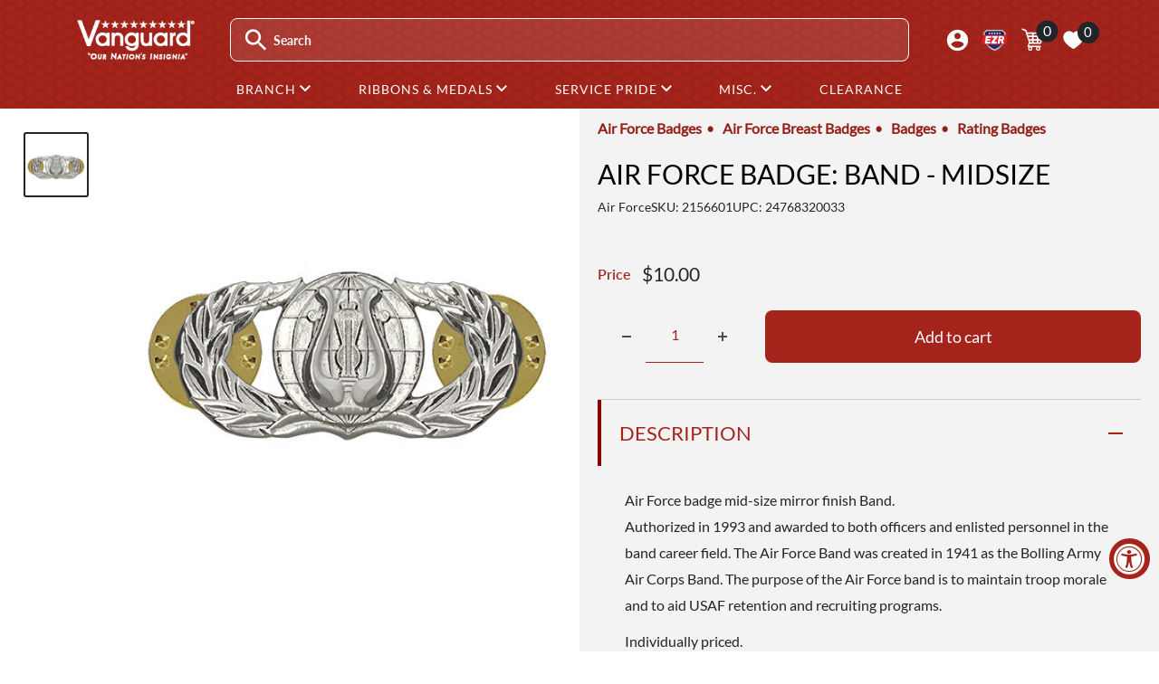

--- FILE ---
content_type: text/html; charset=utf-8
request_url: https://www.vanguardmil.com/products/usaf-midsize-band-badge
body_size: 47401
content:
<!doctype html>

<html class="no-js" lang="en">
  <head>
    
	<script src="//www.vanguardmil.com/cdn/shop/files/pandectes-rules.js?v=6528803651695297083"></script>
	
	

    <meta charset="utf-8">
    <meta name="viewport" content="width=device-width, initial-scale=1.0, height=device-height">
    <meta name="theme-color" content="#212529">

    <title>USAF MidSize Band Badge</title><meta name="description" content="Shop Online for U.S. Air Force MidSize Band Badge from Vanguard Industries"><link rel="canonical" href="https://www.vanguardmil.com/products/usaf-midsize-band-badge"><link rel="shortcut icon" href="//www.vanguardmil.com/cdn/shop/files/favicon_1_-1_c3708729-7de1-4ed6-af84-69dcef93a420_96x96.png?v=1742314673" type="image/png"><link rel="preload" as="style" href="//www.vanguardmil.com/cdn/shop/t/202/assets/theme.css?v=174998088754057634591733241738">
    <link rel="preload" as="script" href="//www.vanguardmil.com/cdn/shop/t/202/assets/theme.js?v=34260595880384442431744907606">
    <link rel="preconnect" href="https://cdn.shopify.com">
    <link rel="preconnect" href="https://fonts.shopifycdn.com">
    <link rel="dns-prefetch" href="https://productreviews.shopifycdn.com">
    <link rel="dns-prefetch" href="https://ajax.googleapis.com">
    <link rel="dns-prefetch" href="https://maps.googleapis.com">
    <link rel="dns-prefetch" href="https://maps.gstatic.com">

    <link rel="preconnect" href="https://fonts.googleapis.com">
<link rel="preconnect" href="https://fonts.gstatic.com" crossorigin>
<link href="https://fonts.googleapis.com/css2?family=Lato&family=Rationale&family=Teko:wght@300..700&display=swap" rel="stylesheet">

    <meta property="og:type" content="product">
  <meta property="og:title" content="Air Force Badge: Band - midsize"><meta property="og:image" content="http://www.vanguardmil.com/cdn/shop/products/7007_air_force_band_badge_mf.jpeg?v=1423546220">
    <meta property="og:image:secure_url" content="https://www.vanguardmil.com/cdn/shop/products/7007_air_force_band_badge_mf.jpeg?v=1423546220">
    <meta property="og:image:width" content="500">
    <meta property="og:image:height" content="500"><meta property="product:price:amount" content="10.00">
  <meta property="product:price:currency" content="USD"><meta property="og:description" content="Shop Online for U.S. Air Force MidSize Band Badge from Vanguard Industries"><meta property="og:url" content="https://www.vanguardmil.com/products/usaf-midsize-band-badge">
<meta property="og:site_name" content="Vanguard Industries"><meta name="twitter:card" content="summary"><meta name="twitter:title" content="Air Force Badge: Band - midsize">
  <meta name="twitter:description" content="Air Force badge mid-size mirror finish Band.Authorized in 1993 and awarded to both officers and enlisted personnel in the band career field. The Air Force Band was created in 1941 as the Bolling Army Air Corps Band. The purpose of the Air Force band is to maintain troop morale and to aid USAF retention and recruiting programs.
Individually priced.">
  <meta name="twitter:image" content="https://www.vanguardmil.com/cdn/shop/products/7007_air_force_band_badge_mf_600x600_crop_center.jpeg?v=1423546220">
    <link rel="preload" href="//www.vanguardmil.com/cdn/fonts/lato/lato_n4.c3b93d431f0091c8be23185e15c9d1fee1e971c5.woff2" as="font" type="font/woff2" crossorigin><link rel="preload" href="//www.vanguardmil.com/cdn/fonts/lato/lato_n4.c3b93d431f0091c8be23185e15c9d1fee1e971c5.woff2" as="font" type="font/woff2" crossorigin><style>
  @font-face {
  font-family: Lato;
  font-weight: 400;
  font-style: normal;
  font-display: swap;
  src: url("//www.vanguardmil.com/cdn/fonts/lato/lato_n4.c3b93d431f0091c8be23185e15c9d1fee1e971c5.woff2") format("woff2"),
       url("//www.vanguardmil.com/cdn/fonts/lato/lato_n4.d5c00c781efb195594fd2fd4ad04f7882949e327.woff") format("woff");
}

  @font-face {
  font-family: Lato;
  font-weight: 400;
  font-style: normal;
  font-display: swap;
  src: url("//www.vanguardmil.com/cdn/fonts/lato/lato_n4.c3b93d431f0091c8be23185e15c9d1fee1e971c5.woff2") format("woff2"),
       url("//www.vanguardmil.com/cdn/fonts/lato/lato_n4.d5c00c781efb195594fd2fd4ad04f7882949e327.woff") format("woff");
}

@font-face {
  font-family: Lato;
  font-weight: 600;
  font-style: normal;
  font-display: swap;
  src: url("//www.vanguardmil.com/cdn/fonts/lato/lato_n6.38d0e3b23b74a60f769c51d1df73fac96c580d59.woff2") format("woff2"),
       url("//www.vanguardmil.com/cdn/fonts/lato/lato_n6.3365366161bdcc36a3f97cfbb23954d8c4bf4079.woff") format("woff");
}

@font-face {
  font-family: Lato;
  font-weight: 400;
  font-style: italic;
  font-display: swap;
  src: url("//www.vanguardmil.com/cdn/fonts/lato/lato_i4.09c847adc47c2fefc3368f2e241a3712168bc4b6.woff2") format("woff2"),
       url("//www.vanguardmil.com/cdn/fonts/lato/lato_i4.3c7d9eb6c1b0a2bf62d892c3ee4582b016d0f30c.woff") format("woff");
}


  @font-face {
  font-family: Lato;
  font-weight: 700;
  font-style: normal;
  font-display: swap;
  src: url("//www.vanguardmil.com/cdn/fonts/lato/lato_n7.900f219bc7337bc57a7a2151983f0a4a4d9d5dcf.woff2") format("woff2"),
       url("//www.vanguardmil.com/cdn/fonts/lato/lato_n7.a55c60751adcc35be7c4f8a0313f9698598612ee.woff") format("woff");
}

  @font-face {
  font-family: Lato;
  font-weight: 400;
  font-style: italic;
  font-display: swap;
  src: url("//www.vanguardmil.com/cdn/fonts/lato/lato_i4.09c847adc47c2fefc3368f2e241a3712168bc4b6.woff2") format("woff2"),
       url("//www.vanguardmil.com/cdn/fonts/lato/lato_i4.3c7d9eb6c1b0a2bf62d892c3ee4582b016d0f30c.woff") format("woff");
}

  @font-face {
  font-family: Lato;
  font-weight: 700;
  font-style: italic;
  font-display: swap;
  src: url("//www.vanguardmil.com/cdn/fonts/lato/lato_i7.16ba75868b37083a879b8dd9f2be44e067dfbf92.woff2") format("woff2"),
       url("//www.vanguardmil.com/cdn/fonts/lato/lato_i7.4c07c2b3b7e64ab516aa2f2081d2bb0366b9dce8.woff") format("woff");
}


  :root {
    --chevron-down: url("\/\/www.vanguardmil.com\/cdn\/shop\/t\/202\/assets\/chevron_down.svg?v=40466928921424435381740679381");
    --default-text-font-size : 15px;
    --base-text-font-size    : 16px;
    --heading-font-family    : Lato, sans-serif;
    --heading-font-weight    : 400;
    --heading-font-style     : normal;
    --text-font-family       : Lato, sans-serif;
    --text-font-weight       : 400;
    --text-font-style        : normal;
    --text-font-bolder-weight: 600;
    --text-link-decoration   : underline;

    --text-color               : #444D50;
    --text-color-rgb           : 68, 77, 80;
    --heading-color            : #a4241c;
    --border-color             : #cccccc;
    --border-color-rgb         : 204, 204, 204;
    --form-border-color        : #bfbfbf;
    --accent-color             : #212529;
    --accent-color-rgb         : 33, 37, 41;
    --link-color               : #a4241c;
    --link-color-hover         : #631611;
    --background               : #ffffff;
    --secondary-background     : #f3f3f3;
    --secondary-background-rgb : 243, 243, 243;
    --accent-background        : rgba(33, 37, 41, 0.08);

    --input-background: #f3f3f3;

    --error-color       : #ff0000;
    --error-background  : rgba(255, 0, 0, 0.07);
    --success-color     : #00aa00;
    --success-background: rgba(0, 170, 0, 0.11);

    --primary-button-background      : #a4241c;
    --primary-button-background-rgb  : 164, 36, 28;
    --primary-button-text-color      : #ffffff;
    --secondary-button-background    : #780c06;
    --secondary-button-background-rgb: 120, 12, 6;
    --secondary-button-text-color    : #ffffff;

    --header-background      : rgba(0,0,0,0);
    --header-text-color      : #ffffff;
    --header-light-text-color: #a3afef;
    --header-border-color    : rgba(163, 175, 239, 0.3);
    --header-accent-color    : #00badb;

    --footer-background-color:    #f3f5f6;
    --footer-heading-text-color:  #1e2d7d;
    --footer-body-text-color:     #444D50;
    --footer-body-text-color-rgb: 68, 77, 80;
    --footer-accent-color:        #a4241c;
    --footer-accent-color-rgb:    164, 36, 28;
    --footer-border:              none;
    
    --flickity-arrow-color: #999999;--product-on-sale-accent           : #a4241c;
    --product-on-sale-accent-rgb       : 164, 36, 28;
    --product-on-sale-color            : #ffffff;
    --product-in-stock-color           : #008a00;
    --product-low-stock-color          : #a4241c;
    --product-sold-out-color           : #212529;
    --product-custom-label-1-background: #008a00;
    --product-custom-label-1-color     : #ffffff;
    --product-custom-label-2-background: #00a500;
    --product-custom-label-2-color     : #ffffff;
    --product-review-star-color        : #ffbd00;

    --mobile-container-gutter : 20px;
    --desktop-container-gutter: 40px;

    /* Shopify related variables */
    --payment-terms-background-color: #ffffff;
  }
</style>

<script>
  // IE11 does not have support for CSS variables, so we have to polyfill them
  if (!(((window || {}).CSS || {}).supports && window.CSS.supports('(--a: 0)'))) {
    const script = document.createElement('script');
    script.type = 'text/javascript';
    script.src = 'https://cdn.jsdelivr.net/npm/css-vars-ponyfill@2';
    script.onload = function() {
      cssVars({});
    };

    document.getElementsByTagName('head')[0].appendChild(script);
  }
</script>


    <script>window.performance && window.performance.mark && window.performance.mark('shopify.content_for_header.start');</script><meta name="google-site-verification" content="zEn7OKpDZqPujOzzjB27ARyX0vJiJDWfFJ10LafH4Aw">
<meta id="shopify-digital-wallet" name="shopify-digital-wallet" content="/7202413/digital_wallets/dialog">
<meta name="shopify-checkout-api-token" content="a71d3b14f258b08079ec898065bae512">
<meta id="in-context-paypal-metadata" data-shop-id="7202413" data-venmo-supported="true" data-environment="production" data-locale="en_US" data-paypal-v4="true" data-currency="USD">
<link rel="alternate" type="application/json+oembed" href="https://www.vanguardmil.com/products/usaf-midsize-band-badge.oembed">
<script async="async" src="/checkouts/internal/preloads.js?locale=en-US"></script>
<script id="shopify-features" type="application/json">{"accessToken":"a71d3b14f258b08079ec898065bae512","betas":["rich-media-storefront-analytics"],"domain":"www.vanguardmil.com","predictiveSearch":true,"shopId":7202413,"locale":"en"}</script>
<script>var Shopify = Shopify || {};
Shopify.shop = "vanguardmil.myshopify.com";
Shopify.locale = "en";
Shopify.currency = {"active":"USD","rate":"1.0"};
Shopify.country = "US";
Shopify.theme = {"name":"vanguard-usamm\/production-V2","id":132828921910,"schema_name":"Warehouse","schema_version":"6.0.0","theme_store_id":null,"role":"main"};
Shopify.theme.handle = "null";
Shopify.theme.style = {"id":null,"handle":null};
Shopify.cdnHost = "www.vanguardmil.com/cdn";
Shopify.routes = Shopify.routes || {};
Shopify.routes.root = "/";</script>
<script type="module">!function(o){(o.Shopify=o.Shopify||{}).modules=!0}(window);</script>
<script>!function(o){function n(){var o=[];function n(){o.push(Array.prototype.slice.apply(arguments))}return n.q=o,n}var t=o.Shopify=o.Shopify||{};t.loadFeatures=n(),t.autoloadFeatures=n()}(window);</script>
<script id="shop-js-analytics" type="application/json">{"pageType":"product"}</script>
<script defer="defer" async type="module" src="//www.vanguardmil.com/cdn/shopifycloud/shop-js/modules/v2/client.init-shop-cart-sync_BApSsMSl.en.esm.js"></script>
<script defer="defer" async type="module" src="//www.vanguardmil.com/cdn/shopifycloud/shop-js/modules/v2/chunk.common_CBoos6YZ.esm.js"></script>
<script type="module">
  await import("//www.vanguardmil.com/cdn/shopifycloud/shop-js/modules/v2/client.init-shop-cart-sync_BApSsMSl.en.esm.js");
await import("//www.vanguardmil.com/cdn/shopifycloud/shop-js/modules/v2/chunk.common_CBoos6YZ.esm.js");

  window.Shopify.SignInWithShop?.initShopCartSync?.({"fedCMEnabled":true,"windoidEnabled":true});

</script>
<script>(function() {
  var isLoaded = false;
  function asyncLoad() {
    if (isLoaded) return;
    isLoaded = true;
    var urls = ["https:\/\/popup3.lifterapps.com\/js\/modal.js?shop=vanguardmil.myshopify.com","https:\/\/cdn.recovermycart.com\/scripts\/keepcart\/CartJS.min.js?shop=vanguardmil.myshopify.com\u0026shop=vanguardmil.myshopify.com","https:\/\/tools.luckyorange.com\/core\/lo.js?site-id=531cd4e9\u0026shop=vanguardmil.myshopify.com","https:\/\/cdn.zigpoll.com\/zigpoll-shopify-embed.js?accountId=6318a3001f9ef71547acb1da\u0026shop=vanguardmil.myshopify.com"];
    for (var i = 0; i < urls.length; i++) {
      var s = document.createElement('script');
      s.type = 'text/javascript';
      s.async = true;
      s.src = urls[i];
      var x = document.getElementsByTagName('script')[0];
      x.parentNode.insertBefore(s, x);
    }
  };
  if(window.attachEvent) {
    window.attachEvent('onload', asyncLoad);
  } else {
    window.addEventListener('load', asyncLoad, false);
  }
})();</script>
<script id="__st">var __st={"a":7202413,"offset":-28800,"reqid":"f2d6750d-f4f8-4b86-917c-7ab82aa7bf0c-1768866875","pageurl":"www.vanguardmil.com\/products\/usaf-midsize-band-badge","u":"32b935ddda04","p":"product","rtyp":"product","rid":420554796};</script>
<script>window.ShopifyPaypalV4VisibilityTracking = true;</script>
<script id="captcha-bootstrap">!function(){'use strict';const t='contact',e='account',n='new_comment',o=[[t,t],['blogs',n],['comments',n],[t,'customer']],c=[[e,'customer_login'],[e,'guest_login'],[e,'recover_customer_password'],[e,'create_customer']],r=t=>t.map((([t,e])=>`form[action*='/${t}']:not([data-nocaptcha='true']) input[name='form_type'][value='${e}']`)).join(','),a=t=>()=>t?[...document.querySelectorAll(t)].map((t=>t.form)):[];function s(){const t=[...o],e=r(t);return a(e)}const i='password',u='form_key',d=['recaptcha-v3-token','g-recaptcha-response','h-captcha-response',i],f=()=>{try{return window.sessionStorage}catch{return}},m='__shopify_v',_=t=>t.elements[u];function p(t,e,n=!1){try{const o=window.sessionStorage,c=JSON.parse(o.getItem(e)),{data:r}=function(t){const{data:e,action:n}=t;return t[m]||n?{data:e,action:n}:{data:t,action:n}}(c);for(const[e,n]of Object.entries(r))t.elements[e]&&(t.elements[e].value=n);n&&o.removeItem(e)}catch(o){console.error('form repopulation failed',{error:o})}}const l='form_type',E='cptcha';function T(t){t.dataset[E]=!0}const w=window,h=w.document,L='Shopify',v='ce_forms',y='captcha';let A=!1;((t,e)=>{const n=(g='f06e6c50-85a8-45c8-87d0-21a2b65856fe',I='https://cdn.shopify.com/shopifycloud/storefront-forms-hcaptcha/ce_storefront_forms_captcha_hcaptcha.v1.5.2.iife.js',D={infoText:'Protected by hCaptcha',privacyText:'Privacy',termsText:'Terms'},(t,e,n)=>{const o=w[L][v],c=o.bindForm;if(c)return c(t,g,e,D).then(n);var r;o.q.push([[t,g,e,D],n]),r=I,A||(h.body.append(Object.assign(h.createElement('script'),{id:'captcha-provider',async:!0,src:r})),A=!0)});var g,I,D;w[L]=w[L]||{},w[L][v]=w[L][v]||{},w[L][v].q=[],w[L][y]=w[L][y]||{},w[L][y].protect=function(t,e){n(t,void 0,e),T(t)},Object.freeze(w[L][y]),function(t,e,n,w,h,L){const[v,y,A,g]=function(t,e,n){const i=e?o:[],u=t?c:[],d=[...i,...u],f=r(d),m=r(i),_=r(d.filter((([t,e])=>n.includes(e))));return[a(f),a(m),a(_),s()]}(w,h,L),I=t=>{const e=t.target;return e instanceof HTMLFormElement?e:e&&e.form},D=t=>v().includes(t);t.addEventListener('submit',(t=>{const e=I(t);if(!e)return;const n=D(e)&&!e.dataset.hcaptchaBound&&!e.dataset.recaptchaBound,o=_(e),c=g().includes(e)&&(!o||!o.value);(n||c)&&t.preventDefault(),c&&!n&&(function(t){try{if(!f())return;!function(t){const e=f();if(!e)return;const n=_(t);if(!n)return;const o=n.value;o&&e.removeItem(o)}(t);const e=Array.from(Array(32),(()=>Math.random().toString(36)[2])).join('');!function(t,e){_(t)||t.append(Object.assign(document.createElement('input'),{type:'hidden',name:u})),t.elements[u].value=e}(t,e),function(t,e){const n=f();if(!n)return;const o=[...t.querySelectorAll(`input[type='${i}']`)].map((({name:t})=>t)),c=[...d,...o],r={};for(const[a,s]of new FormData(t).entries())c.includes(a)||(r[a]=s);n.setItem(e,JSON.stringify({[m]:1,action:t.action,data:r}))}(t,e)}catch(e){console.error('failed to persist form',e)}}(e),e.submit())}));const S=(t,e)=>{t&&!t.dataset[E]&&(n(t,e.some((e=>e===t))),T(t))};for(const o of['focusin','change'])t.addEventListener(o,(t=>{const e=I(t);D(e)&&S(e,y())}));const B=e.get('form_key'),M=e.get(l),P=B&&M;t.addEventListener('DOMContentLoaded',(()=>{const t=y();if(P)for(const e of t)e.elements[l].value===M&&p(e,B);[...new Set([...A(),...v().filter((t=>'true'===t.dataset.shopifyCaptcha))])].forEach((e=>S(e,t)))}))}(h,new URLSearchParams(w.location.search),n,t,e,['guest_login'])})(!0,!0)}();</script>
<script integrity="sha256-4kQ18oKyAcykRKYeNunJcIwy7WH5gtpwJnB7kiuLZ1E=" data-source-attribution="shopify.loadfeatures" defer="defer" src="//www.vanguardmil.com/cdn/shopifycloud/storefront/assets/storefront/load_feature-a0a9edcb.js" crossorigin="anonymous"></script>
<script data-source-attribution="shopify.dynamic_checkout.dynamic.init">var Shopify=Shopify||{};Shopify.PaymentButton=Shopify.PaymentButton||{isStorefrontPortableWallets:!0,init:function(){window.Shopify.PaymentButton.init=function(){};var t=document.createElement("script");t.src="https://www.vanguardmil.com/cdn/shopifycloud/portable-wallets/latest/portable-wallets.en.js",t.type="module",document.head.appendChild(t)}};
</script>
<script data-source-attribution="shopify.dynamic_checkout.buyer_consent">
  function portableWalletsHideBuyerConsent(e){var t=document.getElementById("shopify-buyer-consent"),n=document.getElementById("shopify-subscription-policy-button");t&&n&&(t.classList.add("hidden"),t.setAttribute("aria-hidden","true"),n.removeEventListener("click",e))}function portableWalletsShowBuyerConsent(e){var t=document.getElementById("shopify-buyer-consent"),n=document.getElementById("shopify-subscription-policy-button");t&&n&&(t.classList.remove("hidden"),t.removeAttribute("aria-hidden"),n.addEventListener("click",e))}window.Shopify?.PaymentButton&&(window.Shopify.PaymentButton.hideBuyerConsent=portableWalletsHideBuyerConsent,window.Shopify.PaymentButton.showBuyerConsent=portableWalletsShowBuyerConsent);
</script>
<script data-source-attribution="shopify.dynamic_checkout.cart.bootstrap">document.addEventListener("DOMContentLoaded",(function(){function t(){return document.querySelector("shopify-accelerated-checkout-cart, shopify-accelerated-checkout")}if(t())Shopify.PaymentButton.init();else{new MutationObserver((function(e,n){t()&&(Shopify.PaymentButton.init(),n.disconnect())})).observe(document.body,{childList:!0,subtree:!0})}}));
</script>
<link id="shopify-accelerated-checkout-styles" rel="stylesheet" media="screen" href="https://www.vanguardmil.com/cdn/shopifycloud/portable-wallets/latest/accelerated-checkout-backwards-compat.css" crossorigin="anonymous">
<style id="shopify-accelerated-checkout-cart">
        #shopify-buyer-consent {
  margin-top: 1em;
  display: inline-block;
  width: 100%;
}

#shopify-buyer-consent.hidden {
  display: none;
}

#shopify-subscription-policy-button {
  background: none;
  border: none;
  padding: 0;
  text-decoration: underline;
  font-size: inherit;
  cursor: pointer;
}

#shopify-subscription-policy-button::before {
  box-shadow: none;
}

      </style>

<script>window.performance && window.performance.mark && window.performance.mark('shopify.content_for_header.end');</script>
    
<script>window.BOLD = window.BOLD || {};
    window.BOLD.common = window.BOLD.common || {};
    window.BOLD.common.Shopify = window.BOLD.common.Shopify || {};
    window.BOLD.common.Shopify.shop = {
      domain: 'www.vanguardmil.com',
      permanent_domain: 'vanguardmil.myshopify.com',
      url: 'https://www.vanguardmil.com',
      secure_url: 'https://www.vanguardmil.com',
      money_format: "${{amount}}",
      currency: "USD"
    };
    window.BOLD.common.Shopify.customer = {
      id: null,
      tags: null,
    };
    window.BOLD.common.Shopify.cart = {"note":null,"attributes":{},"original_total_price":0,"total_price":0,"total_discount":0,"total_weight":0.0,"item_count":0,"items":[],"requires_shipping":false,"currency":"USD","items_subtotal_price":0,"cart_level_discount_applications":[],"checkout_charge_amount":0};
    window.BOLD.common.template = 'product';window.BOLD.common.Shopify.formatMoney = function(money, format) {
        function n(t, e) {
            return "undefined" == typeof t ? e : t
        }
        function r(t, e, r, i) {
            if (e = n(e, 2),
                r = n(r, ","),
                i = n(i, "."),
            isNaN(t) || null == t)
                return 0;
            t = (t / 100).toFixed(e);
            var o = t.split(".")
                , a = o[0].replace(/(\d)(?=(\d\d\d)+(?!\d))/g, "$1" + r)
                , s = o[1] ? i + o[1] : "";
            return a + s
        }
        "string" == typeof money && (money = money.replace(".", ""));
        var i = ""
            , o = /\{\{\s*(\w+)\s*\}\}/
            , a = format || window.BOLD.common.Shopify.shop.money_format || window.Shopify.money_format || "$ {{ amount }}";
        switch (a.match(o)[1]) {
            case "amount":
                i = r(money, 2, ",", ".");
                break;
            case "amount_no_decimals":
                i = r(money, 0, ",", ".");
                break;
            case "amount_with_comma_separator":
                i = r(money, 2, ".", ",");
                break;
            case "amount_no_decimals_with_comma_separator":
                i = r(money, 0, ".", ",");
                break;
            case "amount_with_space_separator":
                i = r(money, 2, " ", ",");
                break;
            case "amount_no_decimals_with_space_separator":
                i = r(money, 0, " ", ",");
                break;
            case "amount_with_apostrophe_separator":
                i = r(money, 2, "'", ".");
                break;
        }
        return a.replace(o, i);
    };
    window.BOLD.common.Shopify.saveProduct = function (handle, product) {
      if (typeof handle === 'string' && typeof window.BOLD.common.Shopify.products[handle] === 'undefined') {
        if (typeof product === 'number') {
          window.BOLD.common.Shopify.handles[product] = handle;
          product = { id: product };
        }
        window.BOLD.common.Shopify.products[handle] = product;
      }
    };
    window.BOLD.common.Shopify.saveVariant = function (variant_id, variant) {
      if (typeof variant_id === 'number' && typeof window.BOLD.common.Shopify.variants[variant_id] === 'undefined') {
        window.BOLD.common.Shopify.variants[variant_id] = variant;
      }
    };window.BOLD.common.Shopify.products = window.BOLD.common.Shopify.products || {};
    window.BOLD.common.Shopify.variants = window.BOLD.common.Shopify.variants || {};
    window.BOLD.common.Shopify.handles = window.BOLD.common.Shopify.handles || {};window.BOLD.common.Shopify.handle = "usaf-midsize-band-badge"
window.BOLD.common.Shopify.saveProduct("usaf-midsize-band-badge", 420554796);window.BOLD.common.Shopify.saveVariant(1153451444, { product_id: 420554796, product_handle: "usaf-midsize-band-badge", price: 1000, group_id: '', csp_metafield: {}});window.BOLD.apps_installed = {"Product Options":2} || {};window.BOLD.common.Shopify.metafields = window.BOLD.common.Shopify.metafields || {};window.BOLD.common.Shopify.metafields["bold_rp"] = {};window.BOLD.common.Shopify.metafields["bold_csp_defaults"] = {};window.BOLD.common.cacheParams = window.BOLD.common.cacheParams || {};
</script>

    
<script>
  window.BOLD = window.BOLD || {};
  window.BOLD.common = window.BOLD.common || {};
    window.BOLD.common.cacheParams = window.BOLD.common.cacheParams || {};
  window.BOLD.common.cacheParams.options = 1768834058;
</script>
<link href="//www.vanguardmil.com/cdn/shop/t/202/assets/bold-options.css?v=87316498131325035181740679380" rel="stylesheet" type="text/css" media="all" />
<script src="https://options.shopapps.site/js/options.js" type="text/javascript"></script>
    

    <script src="https://cdn.jsdelivr.net/npm/jquery/dist/jquery.min.js" ></script>
    <script src="https://cdn.jsdelivr.net/npm/popper.js@1.16.0/dist/umd/popper.min.js" defer></script>
<script src="https://stackpath.bootstrapcdn.com/bootstrap/4.3.1/js/bootstrap.min.js" integrity="sha384-JjSmVgyd0p3pXB1rRibZUAYoIIy6OrQ6VrjIEaFf/nJGzIxFDsf4x0xIM+B07jRM" crossorigin="anonymous" defer></script>

    
    <link rel="stylesheet" href="//www.vanguardmil.com/cdn/shop/t/202/assets/theme2.css?v=150684634643329899011766609087">
    <link rel="stylesheet" href="//www.vanguardmil.com/cdn/shop/t/202/assets/bootstrap2.css?v=68437401972965980981740679381">
    <link href="//www.vanguardmil.com/cdn/shop/t/202/assets/vanguard-style2.css?v=64295343391860832811764092411" rel="stylesheet" type="text/css" media="all" />
    <link href="//www.vanguardmil.com/cdn/shop/t/202/assets/slide-menu.css?v=48104659836895137301727802975" rel="stylesheet" type="text/css" media="all" />
    <link rel="stylesheet" media="print" href="//www.vanguardmil.com/cdn/shop/t/202/assets/print.css?v=46544742635725541251742824760">

    <script type="application/ld+json">{"@context":"http:\/\/schema.org\/","@id":"\/products\/usaf-midsize-band-badge#product","@type":"Product","brand":{"@type":"Brand","name":"Vanguard Industries"},"category":"Air Force","description":"Air Force badge mid-size mirror finish Band.Authorized in 1993 and awarded to both officers and enlisted personnel in the band career field. The Air Force Band was created in 1941 as the Bolling Army Air Corps Band. The purpose of the Air Force band is to maintain troop morale and to aid USAF retention and recruiting programs.\nIndividually priced.","image":"https:\/\/www.vanguardmil.com\/cdn\/shop\/products\/7007_air_force_band_badge_mf.jpeg?v=1423546220\u0026width=1920","mpn":"24768320033","name":"Air Force Badge: Band - midsize","offers":{"@id":"\/products\/usaf-midsize-band-badge?variant=1153451444#offer","@type":"Offer","availability":"http:\/\/schema.org\/InStock","price":"10.00","priceCurrency":"USD","url":"https:\/\/www.vanguardmil.com\/products\/usaf-midsize-band-badge?variant=1153451444"},"sku":"2156601","url":"https:\/\/www.vanguardmil.com\/products\/usaf-midsize-band-badge"}</script><script type="application/ld+json">
  {
    "@context": "https://schema.org",
    "@type": "BreadcrumbList",
    "itemListElement": [{
        "@type": "ListItem",
        "position": 1,
        "name": "Home",
        "item": "https://www.vanguardmil.com"
      },{
            "@type": "ListItem",
            "position": 2,
            "name": "Air Force Badge: Band - midsize",
            "item": "https://www.vanguardmil.com/products/usaf-midsize-band-badge"
          }]
  }
</script>

    <script>
      // Doofinder accessibility fix
      document.addEventListener('focusout', (e) => {
        if (!e.target.closest('.dfd-root')) return;
        setTimeout(() => {
          if (!document.querySelector('.dfd-root[hidden]')) return;

          const allTabbaleElements = Array.from(document.querySelectorAll('*')).filter(e => e.tabIndex >= 0);
          const searchBar = document.querySelector('#search-input');
          const nextElementIndex = allTabbaleElements.findIndex(e => e === searchBar) + 1;

          allTabbaleElements[nextElementIndex].focus();
        }, 100);
      });
    </script>
    <script>
      // This allows to expose several variables to the global scope, to be used in scripts
      window.theme = {
        pageType: "product",
        cartCount: 0,
        moneyFormat: "${{amount}}",
        moneyWithCurrencyFormat: "${{amount}} USD",
        currencyCodeEnabled: false,
        showDiscount: true,
        discountMode: "percentage",
        cartType: "page"
      };

      window.routes = {
        rootUrl: "\/",
        rootUrlWithoutSlash: '',
        cartUrl: "\/cart",
        cartAddUrl: "\/cart\/add",
        cartChangeUrl: "\/cart\/change",
        searchUrl: "\/search",
        productRecommendationsUrl: "\/recommendations\/products"
      };

      window.languages = {
        productRegularPrice: "Regular price",
        productSalePrice: "Sale price",
        collectionOnSaleLabel: "Save {{savings}}",
        productFormUnavailable: "Unavailable",
        productFormAddToCart: "Add to cart",
        productFormPreOrder: "Pre-order",
        productFormSoldOut: "Sold out",
        productAdded: "Product has been added to your cart",
        productAddedShort: "Added!",
        shippingEstimatorNoResults: "No shipping could be found for your address.",
        shippingEstimatorOneResult: "There is one shipping rate for your address:",
        shippingEstimatorMultipleResults: "There are {{count}} shipping rates for your address:",
        shippingEstimatorErrors: "There are some errors:"
      };

      document.documentElement.className = document.documentElement.className.replace('no-js', 'js');
    </script><script src="//www.vanguardmil.com/cdn/shop/t/202/assets/theme.js?v=34260595880384442431744907606" defer></script>
    <script src="//www.vanguardmil.com/cdn/shop/t/202/assets/custom.js?v=103714942006477426081741625925" defer></script><script>
        (function () {
          window.onpageshow = function() {
            // We force re-freshing the cart content onpageshow, as most browsers will serve a cache copy when hitting the
            // back button, which cause staled data
            document.documentElement.dispatchEvent(new CustomEvent('cart:refresh', {
              bubbles: true,
              detail: {scrollToTop: false}
            }));
          };
        })();
      </script><!-- BEGIN app block: shopify://apps/pandectes-gdpr/blocks/banner/58c0baa2-6cc1-480c-9ea6-38d6d559556a -->
  
    
      <!-- TCF is active, scripts are loaded above -->
      
        <script>
          if (!window.PandectesRulesSettings) {
            window.PandectesRulesSettings = {"store":{"id":7202413,"adminMode":false,"headless":false,"storefrontRootDomain":"","checkoutRootDomain":"","storefrontAccessToken":""},"banner":{"revokableTrigger":false,"cookiesBlockedByDefault":"7","hybridStrict":false,"isActive":true},"geolocation":{"auOnly":false,"brOnly":false,"caOnly":false,"chOnly":false,"euOnly":false,"jpOnly":false,"nzOnly":false,"thOnly":false,"zaOnly":false,"canadaOnly":false,"globalVisibility":true},"blocker":{"isActive":false,"googleConsentMode":{"isActive":true,"id":"GTM-57MC5K2","analyticsId":"G-3DVY3EV05L","adwordsId":"AW-1041182928","adStorageCategory":4,"analyticsStorageCategory":2,"functionalityStorageCategory":1,"personalizationStorageCategory":1,"securityStorageCategory":0,"customEvent":true,"redactData":true,"urlPassthrough":false,"dataLayerProperty":"dataLayer","waitForUpdate":0,"useNativeChannel":false,"debugMode":false},"facebookPixel":{"isActive":true,"id":"4163626356991531","ldu":true},"microsoft":{"isActive":false,"uetTags":""},"rakuten":{"isActive":false,"cmp":false,"ccpa":false},"gpcIsActive":true,"klaviyoIsActive":false,"defaultBlocked":7,"patterns":{"whiteList":[],"blackList":{"1":[],"2":[],"4":[],"8":[]},"iframesWhiteList":[],"iframesBlackList":{"1":[],"2":[],"4":[],"8":[]},"beaconsWhiteList":[],"beaconsBlackList":{"1":[],"2":[],"4":[],"8":[]}}}};
            const rulesScript = document.createElement('script');
            window.PandectesRulesSettings.auto = true;
            rulesScript.src = "https://cdn.shopify.com/extensions/019bd5ea-1b0e-7a2f-9987-841d0997d3f9/gdpr-230/assets/pandectes-rules.js";
            const firstChild = document.head.firstChild;
            document.head.insertBefore(rulesScript, firstChild);
          }
        </script>
      
      <script>
        
          window.PandectesSettings = {"store":{"id":7202413,"plan":"plus","theme":"vanguard-usamm/production-V2","primaryLocale":"en","adminMode":false,"headless":false,"storefrontRootDomain":"","checkoutRootDomain":"","storefrontAccessToken":""},"tsPublished":1752525515,"declaration":{"showType":true,"showPurpose":false,"showProvider":false,"declIntroText":"We use cookies to optimize website functionality, analyze the performance, and provide personalized experience to you. Some cookies are essential to make the website operate and function correctly. Those cookies cannot be disabled. In this window you can manage your preference of cookies.","showDateGenerated":true},"language":{"unpublished":[],"languageMode":"Single","fallbackLanguage":"en","languageDetection":"browser","languagesSupported":[]},"texts":{"managed":{"headerText":{"en":"We respect your privacy"},"consentText":{"en":"This website uses cookies to ensure you get the best experience."},"linkText":{"en":"Learn more"},"imprintText":{"en":"Imprint"},"googleLinkText":{"en":"Google's Privacy Terms"},"allowButtonText":{"en":"Accept"},"denyButtonText":{"en":"Decline"},"dismissButtonText":{"en":"Ok"},"leaveSiteButtonText":{"en":"Leave this site"},"preferencesButtonText":{"en":"Preferences"},"cookiePolicyText":{"en":"Cookie policy"},"preferencesPopupTitleText":{"en":"Manage consent preferences"},"preferencesPopupIntroText":{"en":"We use cookies to optimize website functionality, analyze the performance, and provide personalized experience to you. Some cookies are essential to make the website operate and function correctly. Those cookies cannot be disabled. In this window you can manage your preference of cookies."},"preferencesPopupSaveButtonText":{"en":"Save preferences"},"preferencesPopupCloseButtonText":{"en":"Close"},"preferencesPopupAcceptAllButtonText":{"en":"Accept all"},"preferencesPopupRejectAllButtonText":{"en":"Reject all"},"cookiesDetailsText":{"en":"Cookies details"},"preferencesPopupAlwaysAllowedText":{"en":"Always allowed"},"accessSectionParagraphText":{"en":"You have the right to request access to your data at any time."},"accessSectionTitleText":{"en":"Data portability"},"accessSectionAccountInfoActionText":{"en":"Personal data"},"accessSectionDownloadReportActionText":{"en":"Request export"},"accessSectionGDPRRequestsActionText":{"en":"Data subject requests"},"accessSectionOrdersRecordsActionText":{"en":"Orders"},"rectificationSectionParagraphText":{"en":"You have the right to request your data to be updated whenever you think it is appropriate."},"rectificationSectionTitleText":{"en":"Data Rectification"},"rectificationCommentPlaceholder":{"en":"Describe what you want to be updated"},"rectificationCommentValidationError":{"en":"Comment is required"},"rectificationSectionEditAccountActionText":{"en":"Request an update"},"erasureSectionTitleText":{"en":"Right to be forgotten"},"erasureSectionParagraphText":{"en":"You have the right to ask all your data to be erased. After that, you will no longer be able to access your account."},"erasureSectionRequestDeletionActionText":{"en":"Request personal data deletion"},"consentDate":{"en":"Consent date"},"consentId":{"en":"Consent ID"},"consentSectionChangeConsentActionText":{"en":"Change consent preference"},"consentSectionConsentedText":{"en":"You consented to the cookies policy of this website on"},"consentSectionNoConsentText":{"en":"You have not consented to the cookies policy of this website."},"consentSectionTitleText":{"en":"Your cookie consent"},"consentStatus":{"en":"Consent preference"},"confirmationFailureMessage":{"en":"Your request was not verified. Please try again and if problem persists, contact store owner for assistance"},"confirmationFailureTitle":{"en":"A problem occurred"},"confirmationSuccessMessage":{"en":"We will soon get back to you as to your request."},"confirmationSuccessTitle":{"en":"Your request is verified"},"guestsSupportEmailFailureMessage":{"en":"Your request was not submitted. Please try again and if problem persists, contact store owner for assistance."},"guestsSupportEmailFailureTitle":{"en":"A problem occurred"},"guestsSupportEmailPlaceholder":{"en":"E-mail address"},"guestsSupportEmailSuccessMessage":{"en":"If you are registered as a customer of this store, you will soon receive an email with instructions on how to proceed."},"guestsSupportEmailSuccessTitle":{"en":"Thank you for your request"},"guestsSupportEmailValidationError":{"en":"Email is not valid"},"guestsSupportInfoText":{"en":"Please login with your customer account to further proceed."},"submitButton":{"en":"Submit"},"submittingButton":{"en":"Submitting..."},"cancelButton":{"en":"Cancel"},"declIntroText":{"en":"We use cookies to optimize website functionality, analyze the performance, and provide personalized experience to you. Some cookies are essential to make the website operate and function correctly. Those cookies cannot be disabled. In this window you can manage your preference of cookies."},"declName":{"en":"Name"},"declPurpose":{"en":"Purpose"},"declType":{"en":"Type"},"declRetention":{"en":"Retention"},"declProvider":{"en":"Provider"},"declFirstParty":{"en":"First-party"},"declThirdParty":{"en":"Third-party"},"declSeconds":{"en":"seconds"},"declMinutes":{"en":"minutes"},"declHours":{"en":"hours"},"declDays":{"en":"days"},"declMonths":{"en":"months"},"declYears":{"en":"years"},"declSession":{"en":"Session"},"declDomain":{"en":"Domain"},"declPath":{"en":"Path"}},"categories":{"strictlyNecessaryCookiesTitleText":{"en":"Strictly necessary cookies"},"strictlyNecessaryCookiesDescriptionText":{"en":"These cookies are essential in order to enable you to move around the website and use its features, such as accessing secure areas of the website. The website cannot function properly without these cookies."},"functionalityCookiesTitleText":{"en":"Functional cookies"},"functionalityCookiesDescriptionText":{"en":"These cookies enable the site to provide enhanced functionality and personalisation. They may be set by us or by third party providers whose services we have added to our pages. If you do not allow these cookies then some or all of these services may not function properly."},"performanceCookiesTitleText":{"en":"Performance cookies"},"performanceCookiesDescriptionText":{"en":"These cookies enable us to monitor and improve the performance of our website. For example, they allow us to count visits, identify traffic sources and see which parts of the site are most popular."},"targetingCookiesTitleText":{"en":"Targeting cookies"},"targetingCookiesDescriptionText":{"en":"These cookies may be set through our site by our advertising partners. They may be used by those companies to build a profile of your interests and show you relevant adverts on other sites.    They do not store directly personal information, but are based on uniquely identifying your browser and internet device. If you do not allow these cookies, you will experience less targeted advertising."},"unclassifiedCookiesTitleText":{"en":"Unclassified cookies"},"unclassifiedCookiesDescriptionText":{"en":"Unclassified cookies are cookies that we are in the process of classifying, together with the providers of individual cookies."}},"auto":{}},"library":{"previewMode":false,"fadeInTimeout":0,"defaultBlocked":7,"showLink":true,"showImprintLink":false,"showGoogleLink":true,"enabled":true,"cookie":{"expiryDays":365,"secure":true,"domain":""},"dismissOnScroll":false,"dismissOnWindowClick":false,"dismissOnTimeout":false,"palette":{"popup":{"background":"#FFFFFF","backgroundForCalculations":{"a":1,"b":255,"g":255,"r":255},"text":"#292525"},"button":{"background":"#A4241C","backgroundForCalculations":{"a":1,"b":28,"g":36,"r":164},"text":"#FFFFFF","textForCalculation":{"a":1,"b":255,"g":255,"r":255},"border":"transparent"}},"content":{"href":"https://vanguardmil.myshopify.com/policies/privacy-policy","imprintHref":"/","close":"&#10005;","target":"_blank","logo":"<img class=\"cc-banner-logo\" style=\"max-height: 40px;\" src=\"https://vanguardmil.myshopify.com/cdn/shop/files/pandectes-banner-logo.png\" alt=\"Cookie banner\" />"},"window":"<div role=\"dialog\" aria-label=\"We respect your privacy\" aria-describedby=\"cookieconsent:desc\" id=\"pandectes-banner\" class=\"cc-window-wrapper cc-bottom-wrapper\"><div class=\"pd-cookie-banner-window cc-window {{classes}}\"><!--googleoff: all-->{{children}}<!--googleon: all--></div></div>","compliance":{"custom":"<div class=\"cc-compliance cc-highlight\">{{preferences}}{{allow}}</div>"},"type":"custom","layouts":{"basic":"{{logo}}{{messagelink}}{{compliance}}"},"position":"bottom","theme":"block","revokable":true,"animateRevokable":false,"revokableReset":false,"revokableLogoUrl":"https://vanguardmil.myshopify.com/cdn/shop/files/pandectes-reopen-logo.png","revokablePlacement":"bottom-right","revokableMarginHorizontal":15,"revokableMarginVertical":15,"static":false,"autoAttach":true,"hasTransition":true,"blacklistPage":[""],"elements":{"close":"<button aria-label=\"Close\" type=\"button\" class=\"cc-close\">{{close}}</button>","dismiss":"<button type=\"button\" class=\"cc-btn cc-btn-decision cc-dismiss\">{{dismiss}}</button>","allow":"<button type=\"button\" class=\"cc-btn cc-btn-decision cc-allow\">{{allow}}</button>","deny":"<button type=\"button\" class=\"cc-btn cc-btn-decision cc-deny\">{{deny}}</button>","preferences":"<button type=\"button\" class=\"cc-btn cc-settings\" onclick=\"Pandectes.fn.openPreferences()\">{{preferences}}</button>"}},"geolocation":{"auOnly":false,"brOnly":false,"caOnly":false,"chOnly":false,"euOnly":false,"jpOnly":false,"nzOnly":false,"thOnly":false,"zaOnly":false,"canadaOnly":false,"globalVisibility":true},"dsr":{"guestsSupport":false,"accessSectionDownloadReportAuto":false},"banner":{"resetTs":1737649534,"extraCss":"        .cc-banner-logo {max-width: 24em!important;}    @media(min-width: 768px) {.cc-window.cc-floating{max-width: 24em!important;width: 24em!important;}}    .cc-message, .pd-cookie-banner-window .cc-header, .cc-logo {text-align: left}    .cc-window-wrapper{z-index: 2147483647;}    .cc-window{z-index: 2147483647;font-size: 17px!important;font-family: inherit;}    .pd-cookie-banner-window .cc-header{font-size: 17px!important;font-family: inherit;}    .pd-cp-ui{font-family: inherit; background-color: #FFFFFF;color:#292525;}    button.pd-cp-btn, a.pd-cp-btn{background-color:#A4241C;color:#FFFFFF!important;}    input + .pd-cp-preferences-slider{background-color: rgba(41, 37, 37, 0.3)}    .pd-cp-scrolling-section::-webkit-scrollbar{background-color: rgba(41, 37, 37, 0.3)}    input:checked + .pd-cp-preferences-slider{background-color: rgba(41, 37, 37, 1)}    .pd-cp-scrolling-section::-webkit-scrollbar-thumb {background-color: rgba(41, 37, 37, 1)}    .pd-cp-ui-close{color:#292525;}    .pd-cp-preferences-slider:before{background-color: #FFFFFF}    .pd-cp-title:before {border-color: #292525!important}    .pd-cp-preferences-slider{background-color:#292525}    .pd-cp-toggle{color:#292525!important}    @media(max-width:699px) {.pd-cp-ui-close-top svg {fill: #292525}}    .pd-cp-toggle:hover,.pd-cp-toggle:visited,.pd-cp-toggle:active{color:#292525!important}    .pd-cookie-banner-window {box-shadow: 0 0 18px rgb(0 0 0 / 20%);}  ","customJavascript":{"useButtons":true},"showPoweredBy":false,"logoHeight":40,"revokableTrigger":false,"hybridStrict":false,"cookiesBlockedByDefault":"7","isActive":true,"implicitSavePreferences":true,"cookieIcon":false,"blockBots":false,"showCookiesDetails":true,"hasTransition":true,"blockingPage":false,"showOnlyLandingPage":false,"leaveSiteUrl":"https://www.google.com","linkRespectStoreLang":true},"cookies":{"0":[{"name":"keep_alive","type":"http","domain":"www.vanguardmil.com","path":"/","provider":"Shopify","firstParty":true,"retention":"30 minute(s)","expires":30,"unit":"declMinutes","purpose":{"en":"Used when international domain redirection is enabled to determine if a request is the first one of a session."}},{"name":"secure_customer_sig","type":"http","domain":"www.vanguardmil.com","path":"/","provider":"Shopify","firstParty":true,"retention":"1 year(s)","expires":1,"unit":"declYears","purpose":{"en":"Used to identify a user after they sign into a shop as a customer so they do not need to log in again."}},{"name":"localization","type":"http","domain":"www.vanguardmil.com","path":"/","provider":"Shopify","firstParty":true,"retention":"1 year(s)","expires":1,"unit":"declYears","purpose":{"en":"Used to localize the cart to the correct country."}},{"name":"_tracking_consent","type":"http","domain":".vanguardmil.com","path":"/","provider":"Shopify","firstParty":false,"retention":"1 year(s)","expires":1,"unit":"declYears","purpose":{"en":"Used to store a user's preferences if a merchant has set up privacy rules in the visitor's region."}},{"name":"wpm-test-cookie","type":"http","domain":"com","path":"/","provider":"Unknown","firstParty":false,"retention":"Session","expires":1,"unit":"declSeconds","purpose":{"en":""}}],"1":[{"name":"rmc_logged_in_at","type":"http","domain":"www.vanguardmil.com","path":"/","provider":"Marsello","firstParty":true,"retention":"Session","expires":-55,"unit":"declYears","purpose":{"en":"Used by Abandoned Cart Recovery app."}}],"2":[{"name":"__cf_bm","type":"http","domain":".livewishlist.scriptengine.net","path":"/","provider":"CloudFlare","firstParty":false,"retention":"30 minute(s)","expires":30,"unit":"declMinutes","purpose":{"en":"Used to manage incoming traffic that matches criteria associated with bots."}},{"name":"_ga","type":"http","domain":".vanguardmil.com","path":"/","provider":"Google","firstParty":false,"retention":"1 year(s)","expires":1,"unit":"declYears","purpose":{"en":"Cookie is set by Google Analytics with unknown functionality"}},{"name":"_gid","type":"http","domain":".vanguardmil.com","path":"/","provider":"Google","firstParty":false,"retention":"1 day(s)","expires":1,"unit":"declDays","purpose":{"en":"Cookie is placed by Google Analytics to count and track pageviews."}},{"name":"__cf_bm","type":"http","domain":".shappify.com","path":"/","provider":"CloudFlare","firstParty":false,"retention":"30 minute(s)","expires":30,"unit":"declMinutes","purpose":{"en":"Used to manage incoming traffic that matches criteria associated with bots."}},{"name":"__cf_bm","type":"http","domain":".boldapps.net","path":"/","provider":"CloudFlare","firstParty":false,"retention":"30 minute(s)","expires":30,"unit":"declMinutes","purpose":{"en":"Used to manage incoming traffic that matches criteria associated with bots."}},{"name":"_ga_G3RDTGKWR4","type":"http","domain":".vanguardmil.com","path":"/","provider":"Google","firstParty":false,"retention":"1 year(s)","expires":1,"unit":"declYears","purpose":{"en":""}},{"name":"_ga_3DVY3EV05L","type":"http","domain":".vanguardmil.com","path":"/","provider":"Google","firstParty":false,"retention":"1 year(s)","expires":1,"unit":"declYears","purpose":{"en":""}},{"name":"_gat_PopUpWindow","type":"http","domain":".vanguardmil.com","path":"/","provider":"Google","firstParty":false,"retention":"1 minute(s)","expires":1,"unit":"declMinutes","purpose":{"en":""}}],"4":[{"name":"_gcl_au","type":"http","domain":".vanguardmil.com","path":"/","provider":"Google","firstParty":false,"retention":"3 month(s)","expires":3,"unit":"declMonths","purpose":{"en":"Cookie is placed by Google Tag Manager to track conversions."}}],"8":[{"name":"WISHLIST_TOTAL","type":"http","domain":"www.vanguardmil.com","path":"/","provider":"Unknown","firstParty":true,"retention":"1 month(s)","expires":1,"unit":"declMonths","purpose":{"en":""}},{"name":"WISHLIST_PRODUCTS_IDS","type":"http","domain":"www.vanguardmil.com","path":"/","provider":"Unknown","firstParty":true,"retention":"1 month(s)","expires":1,"unit":"declMonths","purpose":{"en":""}},{"name":"WISHLIST_PRODUCTS_IDS_SET","type":"http","domain":"www.vanguardmil.com","path":"/","provider":"Unknown","firstParty":true,"retention":"1 month(s)","expires":1,"unit":"declMonths","purpose":{"en":""}},{"name":"WISHLIST_UUID","type":"http","domain":"www.vanguardmil.com","path":"/","provider":"Unknown","firstParty":true,"retention":"1 month(s)","expires":1,"unit":"declMonths","purpose":{"en":""}},{"name":"WISHLIST_IP_ADDRESS","type":"http","domain":"www.vanguardmil.com","path":"/","provider":"Unknown","firstParty":true,"retention":"1 month(s)","expires":1,"unit":"declMonths","purpose":{"en":""}},{"name":"wpm-test-cookie","type":"http","domain":"vanguardmil.com","path":"/","provider":"Unknown","firstParty":false,"retention":"Session","expires":1,"unit":"declSeconds","purpose":{"en":""}},{"name":"wpm-test-cookie","type":"http","domain":"www.vanguardmil.com","path":"/","provider":"Unknown","firstParty":true,"retention":"Session","expires":1,"unit":"declSeconds","purpose":{"en":""}}]},"blocker":{"isActive":false,"googleConsentMode":{"id":"GTM-57MC5K2","analyticsId":"G-3DVY3EV05L","adwordsId":"AW-1041182928","isActive":true,"adStorageCategory":4,"analyticsStorageCategory":2,"personalizationStorageCategory":1,"functionalityStorageCategory":1,"customEvent":true,"securityStorageCategory":0,"redactData":true,"urlPassthrough":false,"dataLayerProperty":"dataLayer","waitForUpdate":0,"useNativeChannel":false,"debugMode":false},"facebookPixel":{"id":"4163626356991531","isActive":true,"ldu":true},"microsoft":{"isActive":false,"uetTags":""},"rakuten":{"isActive":false,"cmp":false,"ccpa":false},"klaviyoIsActive":false,"gpcIsActive":true,"defaultBlocked":7,"patterns":{"whiteList":[],"blackList":{"1":[],"2":[],"4":[],"8":[]},"iframesWhiteList":[],"iframesBlackList":{"1":[],"2":[],"4":[],"8":[]},"beaconsWhiteList":[],"beaconsBlackList":{"1":[],"2":[],"4":[],"8":[]}}}};
        
        window.addEventListener('DOMContentLoaded', function(){
          const script = document.createElement('script');
          
            script.src = "https://cdn.shopify.com/extensions/019bd5ea-1b0e-7a2f-9987-841d0997d3f9/gdpr-230/assets/pandectes-core.js";
          
          script.defer = true;
          document.body.appendChild(script);
        })
      </script>
    
  


<!-- END app block --><!-- BEGIN app block: shopify://apps/doofinder-search-discovery/blocks/doofinder-script/1abc6bc6-ff36-4a37-9034-effae4a47cf6 -->
  <script>
    (function(w, k) {w[k] = window[k] || function () { (window[k].q = window[k].q || []).push(arguments) }})(window, "doofinderApp")
    var dfKvCustomerEmail = "";

    doofinderApp("config", "currency", Shopify.currency.active);
    doofinderApp("config", "language", Shopify.locale);
    var context = Shopify.country;
    
    doofinderApp("config", "priceName", context);
    localStorage.setItem("shopify-language", Shopify.locale);

    doofinderApp("init", "layer", {
      params:{
        "":{
          exclude: {
            not_published_in: [context]
          }
        },
        "product":{
          exclude: {
            not_published_in: [context]
          }
        }
      }
    });
  </script>

  <script src="https://us1-config.doofinder.com/2.x/70baaa26-7213-41fc-806f-963a5d6a9f03.js" async></script>



<!-- END app block --><!-- BEGIN app block: shopify://apps/se-wishlist-engine/blocks/app-embed/8f7c0857-8e71-463d-a168-8e133094753b --><link rel="preload" href="https://cdn.shopify.com/extensions/019b0687-34c2-750d-9296-a1de718428be/wishlist-engine-225/assets/wishlist-engine.css" as="style" onload="this.onload=null;this.rel='stylesheet'">
<noscript><link rel="stylesheet" href="https://cdn.shopify.com/extensions/019b0687-34c2-750d-9296-a1de718428be/wishlist-engine-225/assets/wishlist-engine.css"></noscript>

<meta name="wishlist_shop_current_currency" content="${{amount}}" id="wishlist_shop_current_currency"/>
<script data-id="Ad05seVZTT0FSY1FTM__14198427981142892921" type="application/javascript">
  var  customHeartIcon='';
  var  customHeartFillIcon='';
</script>

 
<script src="https://cdn.shopify.com/extensions/019b0687-34c2-750d-9296-a1de718428be/wishlist-engine-225/assets/wishlist-engine-app.js" defer></script>

<!-- END app block --><!-- BEGIN app block: shopify://apps/sc-product-options/blocks/app-embed/873c9b74-306d-4f83-b58b-a2f5043d2187 --><!-- BEGIN app snippet: bold-options-hybrid -->
<script>
    window.BOLD = window.BOLD || {};
        window.BOLD.options = window.BOLD.options || {};
        window.BOLD.options.settings = window.BOLD.options.settings || {};
        window.BOLD.options.settings.v1_variant_mode = window.BOLD.options.settings.v1_variant_mode || true;
        window.BOLD.options.settings.hybrid_fix_auto_insert_inputs =
        window.BOLD.options.settings.hybrid_fix_auto_insert_inputs || true;
</script>
<!-- END app snippet --><!-- BEGIN app snippet: bold-common --><script>window.BOLD = window.BOLD || {};
    window.BOLD.common = window.BOLD.common || {};
    window.BOLD.common.Shopify = window.BOLD.common.Shopify || {};
    window.BOLD.common.Shopify.shop = {
      domain: 'www.vanguardmil.com',
      permanent_domain: 'vanguardmil.myshopify.com',
      url: 'https://www.vanguardmil.com',
      secure_url: 'https://www.vanguardmil.com',money_format: "${{amount}}",currency: "USD"
    };
    window.BOLD.common.Shopify.customer = {
      id: null,
      tags: null,
    };
    window.BOLD.common.Shopify.cart = {"note":null,"attributes":{},"original_total_price":0,"total_price":0,"total_discount":0,"total_weight":0.0,"item_count":0,"items":[],"requires_shipping":false,"currency":"USD","items_subtotal_price":0,"cart_level_discount_applications":[],"checkout_charge_amount":0};
    window.BOLD.common.template = 'product';window.BOLD.common.Shopify.formatMoney = function(money, format) {
        function n(t, e) {
            return "undefined" == typeof t ? e : t
        }
        function r(t, e, r, i) {
            if (e = n(e, 2),
                r = n(r, ","),
                i = n(i, "."),
            isNaN(t) || null == t)
                return 0;
            t = (t / 100).toFixed(e);
            var o = t.split(".")
                , a = o[0].replace(/(\d)(?=(\d\d\d)+(?!\d))/g, "$1" + r)
                , s = o[1] ? i + o[1] : "";
            return a + s
        }
        "string" == typeof money && (money = money.replace(".", ""));
        var i = ""
            , o = /\{\{\s*(\w+)\s*\}\}/
            , a = format || window.BOLD.common.Shopify.shop.money_format || window.Shopify.money_format || "$ {{ amount }}";
        switch (a.match(o)[1]) {
            case "amount":
                i = r(money, 2, ",", ".");
                break;
            case "amount_no_decimals":
                i = r(money, 0, ",", ".");
                break;
            case "amount_with_comma_separator":
                i = r(money, 2, ".", ",");
                break;
            case "amount_no_decimals_with_comma_separator":
                i = r(money, 0, ".", ",");
                break;
            case "amount_with_space_separator":
                i = r(money, 2, " ", ",");
                break;
            case "amount_no_decimals_with_space_separator":
                i = r(money, 0, " ", ",");
                break;
            case "amount_with_apostrophe_separator":
                i = r(money, 2, "'", ".");
                break;
        }
        return a.replace(o, i);
    };
    window.BOLD.common.Shopify.saveProduct = function (handle, product) {
      if (typeof handle === 'string' && typeof window.BOLD.common.Shopify.products[handle] === 'undefined') {
        if (typeof product === 'number') {
          window.BOLD.common.Shopify.handles[product] = handle;
          product = { id: product };
        }
        window.BOLD.common.Shopify.products[handle] = product;
      }
    };
    window.BOLD.common.Shopify.saveVariant = function (variant_id, variant) {
      if (typeof variant_id === 'number' && typeof window.BOLD.common.Shopify.variants[variant_id] === 'undefined') {
        window.BOLD.common.Shopify.variants[variant_id] = variant;
      }
    };window.BOLD.common.Shopify.products = window.BOLD.common.Shopify.products || {};
    window.BOLD.common.Shopify.variants = window.BOLD.common.Shopify.variants || {};
    window.BOLD.common.Shopify.handles = window.BOLD.common.Shopify.handles || {};window.BOLD.common.Shopify.handle = "usaf-midsize-band-badge"
window.BOLD.common.Shopify.saveProduct("usaf-midsize-band-badge", 420554796);window.BOLD.common.Shopify.saveVariant(1153451444, { product_id: 420554796, product_handle: "usaf-midsize-band-badge", price: 1000, group_id: '', csp_metafield: {}});window.BOLD.apps_installed = {"Product Options":2} || {};window.BOLD.common.Shopify.metafields = window.BOLD.common.Shopify.metafields || {};window.BOLD.common.Shopify.metafields["bold_rp"] = {};window.BOLD.common.Shopify.metafields["bold_csp_defaults"] = {};window.BOLD.common.Shopify.metafields["sc_product_options"] = {"options_cache":1768834059};window.BOLD.common.cacheParams = window.BOLD.common.cacheParams || {};window.BOLD.common.cacheParams.options = 1768834059;
</script>




<!-- END app snippet -->
<!-- END app block --><!-- BEGIN app block: shopify://apps/simprosys-google-shopping-feed/blocks/core_settings_block/1f0b859e-9fa6-4007-97e8-4513aff5ff3b --><!-- BEGIN: GSF App Core Tags & Scripts by Simprosys Google Shopping Feed -->









<!-- END: GSF App Core Tags & Scripts by Simprosys Google Shopping Feed -->
<!-- END app block --><!-- BEGIN app block: shopify://apps/frequently-bought/blocks/app-embed-block/b1a8cbea-c844-4842-9529-7c62dbab1b1f --><script>
    window.codeblackbelt = window.codeblackbelt || {};
    window.codeblackbelt.shop = window.codeblackbelt.shop || 'vanguardmil.myshopify.com';
    
        window.codeblackbelt.productId = 420554796;</script><script src="//cdn.codeblackbelt.com/widgets/frequently-bought-together/main.min.js?version=2026011915-0800" async></script>
 <!-- END app block --><script src="https://cdn.shopify.com/extensions/019bb34d-b0e5-7175-90a7-1fad72044289/product-options-10/assets/options.js" type="text/javascript" defer="defer"></script>
<script src="https://cdn.shopify.com/extensions/019a0131-ca1b-7172-a6b1-2fadce39ca6e/accessibly-28/assets/acc-main.js" type="text/javascript" defer="defer"></script>
<link href="https://monorail-edge.shopifysvc.com" rel="dns-prefetch">
<script>(function(){if ("sendBeacon" in navigator && "performance" in window) {try {var session_token_from_headers = performance.getEntriesByType('navigation')[0].serverTiming.find(x => x.name == '_s').description;} catch {var session_token_from_headers = undefined;}var session_cookie_matches = document.cookie.match(/_shopify_s=([^;]*)/);var session_token_from_cookie = session_cookie_matches && session_cookie_matches.length === 2 ? session_cookie_matches[1] : "";var session_token = session_token_from_headers || session_token_from_cookie || "";function handle_abandonment_event(e) {var entries = performance.getEntries().filter(function(entry) {return /monorail-edge.shopifysvc.com/.test(entry.name);});if (!window.abandonment_tracked && entries.length === 0) {window.abandonment_tracked = true;var currentMs = Date.now();var navigation_start = performance.timing.navigationStart;var payload = {shop_id: 7202413,url: window.location.href,navigation_start,duration: currentMs - navigation_start,session_token,page_type: "product"};window.navigator.sendBeacon("https://monorail-edge.shopifysvc.com/v1/produce", JSON.stringify({schema_id: "online_store_buyer_site_abandonment/1.1",payload: payload,metadata: {event_created_at_ms: currentMs,event_sent_at_ms: currentMs}}));}}window.addEventListener('pagehide', handle_abandonment_event);}}());</script>
<script id="web-pixels-manager-setup">(function e(e,d,r,n,o){if(void 0===o&&(o={}),!Boolean(null===(a=null===(i=window.Shopify)||void 0===i?void 0:i.analytics)||void 0===a?void 0:a.replayQueue)){var i,a;window.Shopify=window.Shopify||{};var t=window.Shopify;t.analytics=t.analytics||{};var s=t.analytics;s.replayQueue=[],s.publish=function(e,d,r){return s.replayQueue.push([e,d,r]),!0};try{self.performance.mark("wpm:start")}catch(e){}var l=function(){var e={modern:/Edge?\/(1{2}[4-9]|1[2-9]\d|[2-9]\d{2}|\d{4,})\.\d+(\.\d+|)|Firefox\/(1{2}[4-9]|1[2-9]\d|[2-9]\d{2}|\d{4,})\.\d+(\.\d+|)|Chrom(ium|e)\/(9{2}|\d{3,})\.\d+(\.\d+|)|(Maci|X1{2}).+ Version\/(15\.\d+|(1[6-9]|[2-9]\d|\d{3,})\.\d+)([,.]\d+|)( \(\w+\)|)( Mobile\/\w+|) Safari\/|Chrome.+OPR\/(9{2}|\d{3,})\.\d+\.\d+|(CPU[ +]OS|iPhone[ +]OS|CPU[ +]iPhone|CPU IPhone OS|CPU iPad OS)[ +]+(15[._]\d+|(1[6-9]|[2-9]\d|\d{3,})[._]\d+)([._]\d+|)|Android:?[ /-](13[3-9]|1[4-9]\d|[2-9]\d{2}|\d{4,})(\.\d+|)(\.\d+|)|Android.+Firefox\/(13[5-9]|1[4-9]\d|[2-9]\d{2}|\d{4,})\.\d+(\.\d+|)|Android.+Chrom(ium|e)\/(13[3-9]|1[4-9]\d|[2-9]\d{2}|\d{4,})\.\d+(\.\d+|)|SamsungBrowser\/([2-9]\d|\d{3,})\.\d+/,legacy:/Edge?\/(1[6-9]|[2-9]\d|\d{3,})\.\d+(\.\d+|)|Firefox\/(5[4-9]|[6-9]\d|\d{3,})\.\d+(\.\d+|)|Chrom(ium|e)\/(5[1-9]|[6-9]\d|\d{3,})\.\d+(\.\d+|)([\d.]+$|.*Safari\/(?![\d.]+ Edge\/[\d.]+$))|(Maci|X1{2}).+ Version\/(10\.\d+|(1[1-9]|[2-9]\d|\d{3,})\.\d+)([,.]\d+|)( \(\w+\)|)( Mobile\/\w+|) Safari\/|Chrome.+OPR\/(3[89]|[4-9]\d|\d{3,})\.\d+\.\d+|(CPU[ +]OS|iPhone[ +]OS|CPU[ +]iPhone|CPU IPhone OS|CPU iPad OS)[ +]+(10[._]\d+|(1[1-9]|[2-9]\d|\d{3,})[._]\d+)([._]\d+|)|Android:?[ /-](13[3-9]|1[4-9]\d|[2-9]\d{2}|\d{4,})(\.\d+|)(\.\d+|)|Mobile Safari.+OPR\/([89]\d|\d{3,})\.\d+\.\d+|Android.+Firefox\/(13[5-9]|1[4-9]\d|[2-9]\d{2}|\d{4,})\.\d+(\.\d+|)|Android.+Chrom(ium|e)\/(13[3-9]|1[4-9]\d|[2-9]\d{2}|\d{4,})\.\d+(\.\d+|)|Android.+(UC? ?Browser|UCWEB|U3)[ /]?(15\.([5-9]|\d{2,})|(1[6-9]|[2-9]\d|\d{3,})\.\d+)\.\d+|SamsungBrowser\/(5\.\d+|([6-9]|\d{2,})\.\d+)|Android.+MQ{2}Browser\/(14(\.(9|\d{2,})|)|(1[5-9]|[2-9]\d|\d{3,})(\.\d+|))(\.\d+|)|K[Aa][Ii]OS\/(3\.\d+|([4-9]|\d{2,})\.\d+)(\.\d+|)/},d=e.modern,r=e.legacy,n=navigator.userAgent;return n.match(d)?"modern":n.match(r)?"legacy":"unknown"}(),u="modern"===l?"modern":"legacy",c=(null!=n?n:{modern:"",legacy:""})[u],f=function(e){return[e.baseUrl,"/wpm","/b",e.hashVersion,"modern"===e.buildTarget?"m":"l",".js"].join("")}({baseUrl:d,hashVersion:r,buildTarget:u}),m=function(e){var d=e.version,r=e.bundleTarget,n=e.surface,o=e.pageUrl,i=e.monorailEndpoint;return{emit:function(e){var a=e.status,t=e.errorMsg,s=(new Date).getTime(),l=JSON.stringify({metadata:{event_sent_at_ms:s},events:[{schema_id:"web_pixels_manager_load/3.1",payload:{version:d,bundle_target:r,page_url:o,status:a,surface:n,error_msg:t},metadata:{event_created_at_ms:s}}]});if(!i)return console&&console.warn&&console.warn("[Web Pixels Manager] No Monorail endpoint provided, skipping logging."),!1;try{return self.navigator.sendBeacon.bind(self.navigator)(i,l)}catch(e){}var u=new XMLHttpRequest;try{return u.open("POST",i,!0),u.setRequestHeader("Content-Type","text/plain"),u.send(l),!0}catch(e){return console&&console.warn&&console.warn("[Web Pixels Manager] Got an unhandled error while logging to Monorail."),!1}}}}({version:r,bundleTarget:l,surface:e.surface,pageUrl:self.location.href,monorailEndpoint:e.monorailEndpoint});try{o.browserTarget=l,function(e){var d=e.src,r=e.async,n=void 0===r||r,o=e.onload,i=e.onerror,a=e.sri,t=e.scriptDataAttributes,s=void 0===t?{}:t,l=document.createElement("script"),u=document.querySelector("head"),c=document.querySelector("body");if(l.async=n,l.src=d,a&&(l.integrity=a,l.crossOrigin="anonymous"),s)for(var f in s)if(Object.prototype.hasOwnProperty.call(s,f))try{l.dataset[f]=s[f]}catch(e){}if(o&&l.addEventListener("load",o),i&&l.addEventListener("error",i),u)u.appendChild(l);else{if(!c)throw new Error("Did not find a head or body element to append the script");c.appendChild(l)}}({src:f,async:!0,onload:function(){if(!function(){var e,d;return Boolean(null===(d=null===(e=window.Shopify)||void 0===e?void 0:e.analytics)||void 0===d?void 0:d.initialized)}()){var d=window.webPixelsManager.init(e)||void 0;if(d){var r=window.Shopify.analytics;r.replayQueue.forEach((function(e){var r=e[0],n=e[1],o=e[2];d.publishCustomEvent(r,n,o)})),r.replayQueue=[],r.publish=d.publishCustomEvent,r.visitor=d.visitor,r.initialized=!0}}},onerror:function(){return m.emit({status:"failed",errorMsg:"".concat(f," has failed to load")})},sri:function(e){var d=/^sha384-[A-Za-z0-9+/=]+$/;return"string"==typeof e&&d.test(e)}(c)?c:"",scriptDataAttributes:o}),m.emit({status:"loading"})}catch(e){m.emit({status:"failed",errorMsg:(null==e?void 0:e.message)||"Unknown error"})}}})({shopId: 7202413,storefrontBaseUrl: "https://www.vanguardmil.com",extensionsBaseUrl: "https://extensions.shopifycdn.com/cdn/shopifycloud/web-pixels-manager",monorailEndpoint: "https://monorail-edge.shopifysvc.com/unstable/produce_batch",surface: "storefront-renderer",enabledBetaFlags: ["2dca8a86"],webPixelsConfigList: [{"id":"1228013622","configuration":"{\"account_ID\":\"33952\",\"google_analytics_tracking_tag\":\"1\",\"measurement_id\":\"2\",\"api_secret\":\"3\",\"shop_settings\":\"{\\\"custom_pixel_script\\\":\\\"https:\\\\\\\/\\\\\\\/storage.googleapis.com\\\\\\\/gsf-scripts\\\\\\\/custom-pixels\\\\\\\/vanguardmil.js\\\"}\"}","eventPayloadVersion":"v1","runtimeContext":"LAX","scriptVersion":"c6b888297782ed4a1cba19cda43d6625","type":"APP","apiClientId":1558137,"privacyPurposes":[],"dataSharingAdjustments":{"protectedCustomerApprovalScopes":["read_customer_address","read_customer_email","read_customer_name","read_customer_personal_data","read_customer_phone"]}},{"id":"1074921526","configuration":"{\"siteId\":\"531cd4e9\",\"environment\":\"production\",\"isPlusUser\":\"true\"}","eventPayloadVersion":"v1","runtimeContext":"STRICT","scriptVersion":"d38a2000dcd0eb072d7eed6a88122b6b","type":"APP","apiClientId":187969,"privacyPurposes":["ANALYTICS","MARKETING"],"capabilities":["advanced_dom_events"],"dataSharingAdjustments":{"protectedCustomerApprovalScopes":[]}},{"id":"1031405622","configuration":"{\"ti\":\"331006253\",\"endpoint\":\"https:\/\/bat.bing.com\/action\/0\"}","eventPayloadVersion":"v1","runtimeContext":"STRICT","scriptVersion":"5ee93563fe31b11d2d65e2f09a5229dc","type":"APP","apiClientId":2997493,"privacyPurposes":["ANALYTICS","MARKETING","SALE_OF_DATA"],"dataSharingAdjustments":{"protectedCustomerApprovalScopes":["read_customer_personal_data"]}},{"id":"1018658870","configuration":"{\"config\":\"{\\\"google_tag_ids\\\":[\\\"G-3DVY3EV05L\\\",\\\"AW-1041182928\\\",\\\"GT-NBJ7NR7M\\\"],\\\"target_country\\\":\\\"US\\\",\\\"gtag_events\\\":[{\\\"type\\\":\\\"begin_checkout\\\",\\\"action_label\\\":[\\\"G-3DVY3EV05L\\\",\\\"AW-1041182928\\\/ULosCLyF2O4aENDhvPAD\\\"]},{\\\"type\\\":\\\"search\\\",\\\"action_label\\\":[\\\"G-3DVY3EV05L\\\",\\\"AW-1041182928\\\/5wCGCMiF2O4aENDhvPAD\\\"]},{\\\"type\\\":\\\"view_item\\\",\\\"action_label\\\":[\\\"G-3DVY3EV05L\\\",\\\"AW-1041182928\\\/2w41CMWF2O4aENDhvPAD\\\",\\\"MC-X1B4FFJM4G\\\"]},{\\\"type\\\":\\\"purchase\\\",\\\"action_label\\\":[\\\"G-3DVY3EV05L\\\",\\\"AW-1041182928\\\/vm5cCLmF2O4aENDhvPAD\\\",\\\"MC-X1B4FFJM4G\\\",\\\"AW-1041182928\\\/h2ZGCKrKwAEQ0OG88AM\\\"]},{\\\"type\\\":\\\"page_view\\\",\\\"action_label\\\":[\\\"G-3DVY3EV05L\\\",\\\"AW-1041182928\\\/smSsCMKF2O4aENDhvPAD\\\",\\\"MC-X1B4FFJM4G\\\"]},{\\\"type\\\":\\\"add_payment_info\\\",\\\"action_label\\\":[\\\"G-3DVY3EV05L\\\",\\\"AW-1041182928\\\/QtWqCMuF2O4aENDhvPAD\\\"]},{\\\"type\\\":\\\"add_to_cart\\\",\\\"action_label\\\":[\\\"G-3DVY3EV05L\\\",\\\"AW-1041182928\\\/l0aACL-F2O4aENDhvPAD\\\"]}],\\\"enable_monitoring_mode\\\":false}\"}","eventPayloadVersion":"v1","runtimeContext":"OPEN","scriptVersion":"b2a88bafab3e21179ed38636efcd8a93","type":"APP","apiClientId":1780363,"privacyPurposes":[],"dataSharingAdjustments":{"protectedCustomerApprovalScopes":["read_customer_address","read_customer_email","read_customer_name","read_customer_personal_data","read_customer_phone"]}},{"id":"1008599094","configuration":"{\"installation_id\":\"70baaa26-7213-41fc-806f-963a5d6a9f03\",\"region\":\"us1\"}","eventPayloadVersion":"v1","runtimeContext":"STRICT","scriptVersion":"2061f8ea39b7d2e31c8b851469aba871","type":"APP","apiClientId":199361,"privacyPurposes":["ANALYTICS","MARKETING","SALE_OF_DATA"],"dataSharingAdjustments":{"protectedCustomerApprovalScopes":["read_customer_personal_data"]}},{"id":"171343926","configuration":"{\"pixel_id\":\"4163626356991531\",\"pixel_type\":\"facebook_pixel\",\"metaapp_system_user_token\":\"-\"}","eventPayloadVersion":"v1","runtimeContext":"OPEN","scriptVersion":"ca16bc87fe92b6042fbaa3acc2fbdaa6","type":"APP","apiClientId":2329312,"privacyPurposes":["ANALYTICS","MARKETING","SALE_OF_DATA"],"dataSharingAdjustments":{"protectedCustomerApprovalScopes":["read_customer_address","read_customer_email","read_customer_name","read_customer_personal_data","read_customer_phone"]}},{"id":"109314102","eventPayloadVersion":"1","runtimeContext":"LAX","scriptVersion":"1","type":"CUSTOM","privacyPurposes":["SALE_OF_DATA"],"name":"Google Shopping Feed Custom"},{"id":"shopify-app-pixel","configuration":"{}","eventPayloadVersion":"v1","runtimeContext":"STRICT","scriptVersion":"0450","apiClientId":"shopify-pixel","type":"APP","privacyPurposes":["ANALYTICS","MARKETING"]},{"id":"shopify-custom-pixel","eventPayloadVersion":"v1","runtimeContext":"LAX","scriptVersion":"0450","apiClientId":"shopify-pixel","type":"CUSTOM","privacyPurposes":["ANALYTICS","MARKETING"]}],isMerchantRequest: false,initData: {"shop":{"name":"Vanguard Industries","paymentSettings":{"currencyCode":"USD"},"myshopifyDomain":"vanguardmil.myshopify.com","countryCode":"US","storefrontUrl":"https:\/\/www.vanguardmil.com"},"customer":null,"cart":null,"checkout":null,"productVariants":[{"price":{"amount":10.0,"currencyCode":"USD"},"product":{"title":"Air Force Badge: Band - midsize","vendor":"Vanguard Industries","id":"420554796","untranslatedTitle":"Air Force Badge: Band - midsize","url":"\/products\/usaf-midsize-band-badge","type":"Air Force"},"id":"1153451444","image":{"src":"\/\/www.vanguardmil.com\/cdn\/shop\/products\/7007_air_force_band_badge_mf.jpeg?v=1423546220"},"sku":"2156601","title":"Default Title","untranslatedTitle":"Default Title"}],"purchasingCompany":null},},"https://www.vanguardmil.com/cdn","fcfee988w5aeb613cpc8e4bc33m6693e112",{"modern":"","legacy":""},{"shopId":"7202413","storefrontBaseUrl":"https:\/\/www.vanguardmil.com","extensionBaseUrl":"https:\/\/extensions.shopifycdn.com\/cdn\/shopifycloud\/web-pixels-manager","surface":"storefront-renderer","enabledBetaFlags":"[\"2dca8a86\"]","isMerchantRequest":"false","hashVersion":"fcfee988w5aeb613cpc8e4bc33m6693e112","publish":"custom","events":"[[\"page_viewed\",{}],[\"product_viewed\",{\"productVariant\":{\"price\":{\"amount\":10.0,\"currencyCode\":\"USD\"},\"product\":{\"title\":\"Air Force Badge: Band - midsize\",\"vendor\":\"Vanguard Industries\",\"id\":\"420554796\",\"untranslatedTitle\":\"Air Force Badge: Band - midsize\",\"url\":\"\/products\/usaf-midsize-band-badge\",\"type\":\"Air Force\"},\"id\":\"1153451444\",\"image\":{\"src\":\"\/\/www.vanguardmil.com\/cdn\/shop\/products\/7007_air_force_band_badge_mf.jpeg?v=1423546220\"},\"sku\":\"2156601\",\"title\":\"Default Title\",\"untranslatedTitle\":\"Default Title\"}}]]"});</script><script>
  window.ShopifyAnalytics = window.ShopifyAnalytics || {};
  window.ShopifyAnalytics.meta = window.ShopifyAnalytics.meta || {};
  window.ShopifyAnalytics.meta.currency = 'USD';
  var meta = {"product":{"id":420554796,"gid":"gid:\/\/shopify\/Product\/420554796","vendor":"Vanguard Industries","type":"Air Force","handle":"usaf-midsize-band-badge","variants":[{"id":1153451444,"price":1000,"name":"Air Force Badge: Band - midsize","public_title":null,"sku":"2156601"}],"remote":false},"page":{"pageType":"product","resourceType":"product","resourceId":420554796,"requestId":"f2d6750d-f4f8-4b86-917c-7ab82aa7bf0c-1768866875"}};
  for (var attr in meta) {
    window.ShopifyAnalytics.meta[attr] = meta[attr];
  }
</script>
<script class="analytics">
  (function () {
    var customDocumentWrite = function(content) {
      var jquery = null;

      if (window.jQuery) {
        jquery = window.jQuery;
      } else if (window.Checkout && window.Checkout.$) {
        jquery = window.Checkout.$;
      }

      if (jquery) {
        jquery('body').append(content);
      }
    };

    var hasLoggedConversion = function(token) {
      if (token) {
        return document.cookie.indexOf('loggedConversion=' + token) !== -1;
      }
      return false;
    }

    var setCookieIfConversion = function(token) {
      if (token) {
        var twoMonthsFromNow = new Date(Date.now());
        twoMonthsFromNow.setMonth(twoMonthsFromNow.getMonth() + 2);

        document.cookie = 'loggedConversion=' + token + '; expires=' + twoMonthsFromNow;
      }
    }

    var trekkie = window.ShopifyAnalytics.lib = window.trekkie = window.trekkie || [];
    if (trekkie.integrations) {
      return;
    }
    trekkie.methods = [
      'identify',
      'page',
      'ready',
      'track',
      'trackForm',
      'trackLink'
    ];
    trekkie.factory = function(method) {
      return function() {
        var args = Array.prototype.slice.call(arguments);
        args.unshift(method);
        trekkie.push(args);
        return trekkie;
      };
    };
    for (var i = 0; i < trekkie.methods.length; i++) {
      var key = trekkie.methods[i];
      trekkie[key] = trekkie.factory(key);
    }
    trekkie.load = function(config) {
      trekkie.config = config || {};
      trekkie.config.initialDocumentCookie = document.cookie;
      var first = document.getElementsByTagName('script')[0];
      var script = document.createElement('script');
      script.type = 'text/javascript';
      script.onerror = function(e) {
        var scriptFallback = document.createElement('script');
        scriptFallback.type = 'text/javascript';
        scriptFallback.onerror = function(error) {
                var Monorail = {
      produce: function produce(monorailDomain, schemaId, payload) {
        var currentMs = new Date().getTime();
        var event = {
          schema_id: schemaId,
          payload: payload,
          metadata: {
            event_created_at_ms: currentMs,
            event_sent_at_ms: currentMs
          }
        };
        return Monorail.sendRequest("https://" + monorailDomain + "/v1/produce", JSON.stringify(event));
      },
      sendRequest: function sendRequest(endpointUrl, payload) {
        // Try the sendBeacon API
        if (window && window.navigator && typeof window.navigator.sendBeacon === 'function' && typeof window.Blob === 'function' && !Monorail.isIos12()) {
          var blobData = new window.Blob([payload], {
            type: 'text/plain'
          });

          if (window.navigator.sendBeacon(endpointUrl, blobData)) {
            return true;
          } // sendBeacon was not successful

        } // XHR beacon

        var xhr = new XMLHttpRequest();

        try {
          xhr.open('POST', endpointUrl);
          xhr.setRequestHeader('Content-Type', 'text/plain');
          xhr.send(payload);
        } catch (e) {
          console.log(e);
        }

        return false;
      },
      isIos12: function isIos12() {
        return window.navigator.userAgent.lastIndexOf('iPhone; CPU iPhone OS 12_') !== -1 || window.navigator.userAgent.lastIndexOf('iPad; CPU OS 12_') !== -1;
      }
    };
    Monorail.produce('monorail-edge.shopifysvc.com',
      'trekkie_storefront_load_errors/1.1',
      {shop_id: 7202413,
      theme_id: 132828921910,
      app_name: "storefront",
      context_url: window.location.href,
      source_url: "//www.vanguardmil.com/cdn/s/trekkie.storefront.cd680fe47e6c39ca5d5df5f0a32d569bc48c0f27.min.js"});

        };
        scriptFallback.async = true;
        scriptFallback.src = '//www.vanguardmil.com/cdn/s/trekkie.storefront.cd680fe47e6c39ca5d5df5f0a32d569bc48c0f27.min.js';
        first.parentNode.insertBefore(scriptFallback, first);
      };
      script.async = true;
      script.src = '//www.vanguardmil.com/cdn/s/trekkie.storefront.cd680fe47e6c39ca5d5df5f0a32d569bc48c0f27.min.js';
      first.parentNode.insertBefore(script, first);
    };
    trekkie.load(
      {"Trekkie":{"appName":"storefront","development":false,"defaultAttributes":{"shopId":7202413,"isMerchantRequest":null,"themeId":132828921910,"themeCityHash":"18367162186061923765","contentLanguage":"en","currency":"USD"},"isServerSideCookieWritingEnabled":true,"monorailRegion":"shop_domain","enabledBetaFlags":["65f19447"]},"Session Attribution":{},"S2S":{"facebookCapiEnabled":true,"source":"trekkie-storefront-renderer","apiClientId":580111}}
    );

    var loaded = false;
    trekkie.ready(function() {
      if (loaded) return;
      loaded = true;

      window.ShopifyAnalytics.lib = window.trekkie;

      var originalDocumentWrite = document.write;
      document.write = customDocumentWrite;
      try { window.ShopifyAnalytics.merchantGoogleAnalytics.call(this); } catch(error) {};
      document.write = originalDocumentWrite;

      window.ShopifyAnalytics.lib.page(null,{"pageType":"product","resourceType":"product","resourceId":420554796,"requestId":"f2d6750d-f4f8-4b86-917c-7ab82aa7bf0c-1768866875","shopifyEmitted":true});

      var match = window.location.pathname.match(/checkouts\/(.+)\/(thank_you|post_purchase)/)
      var token = match? match[1]: undefined;
      if (!hasLoggedConversion(token)) {
        setCookieIfConversion(token);
        window.ShopifyAnalytics.lib.track("Viewed Product",{"currency":"USD","variantId":1153451444,"productId":420554796,"productGid":"gid:\/\/shopify\/Product\/420554796","name":"Air Force Badge: Band - midsize","price":"10.00","sku":"2156601","brand":"Vanguard Industries","variant":null,"category":"Air Force","nonInteraction":true,"remote":false},undefined,undefined,{"shopifyEmitted":true});
      window.ShopifyAnalytics.lib.track("monorail:\/\/trekkie_storefront_viewed_product\/1.1",{"currency":"USD","variantId":1153451444,"productId":420554796,"productGid":"gid:\/\/shopify\/Product\/420554796","name":"Air Force Badge: Band - midsize","price":"10.00","sku":"2156601","brand":"Vanguard Industries","variant":null,"category":"Air Force","nonInteraction":true,"remote":false,"referer":"https:\/\/www.vanguardmil.com\/products\/usaf-midsize-band-badge"});
      }
    });


        var eventsListenerScript = document.createElement('script');
        eventsListenerScript.async = true;
        eventsListenerScript.src = "//www.vanguardmil.com/cdn/shopifycloud/storefront/assets/shop_events_listener-3da45d37.js";
        document.getElementsByTagName('head')[0].appendChild(eventsListenerScript);

})();</script>
<script
  defer
  src="https://www.vanguardmil.com/cdn/shopifycloud/perf-kit/shopify-perf-kit-3.0.4.min.js"
  data-application="storefront-renderer"
  data-shop-id="7202413"
  data-render-region="gcp-us-central1"
  data-page-type="product"
  data-theme-instance-id="132828921910"
  data-theme-name="Warehouse"
  data-theme-version="6.0.0"
  data-monorail-region="shop_domain"
  data-resource-timing-sampling-rate="10"
  data-shs="true"
  data-shs-beacon="true"
  data-shs-export-with-fetch="true"
  data-shs-logs-sample-rate="1"
  data-shs-beacon-endpoint="https://www.vanguardmil.com/api/collect"
></script>
</head>

  <body class="warehouse--v4 template-index features--animate-zoom template-product  product" data-instant-intensity="viewport">

       <script>window.__webpack_public_path__ = "\/\/www.vanguardmil.com\/cdn\/shop\/t\/202\/assets\/"</script> <link href="//www.vanguardmil.com/cdn/shop/t/202/assets/fnd.product.bundle.css?v=68575642635116530741741899413" rel="stylesheet" type="text/css" media="all" /><script src="//www.vanguardmil.com/cdn/shop/t/202/assets/fnd.product.bundle.js?v=2054675088821192871741899414"></script><script id="product-products-json" type="application/json">
    {"id":420554796,"title":"Air Force Badge: Band - midsize","handle":"usaf-midsize-band-badge","description":"\u003cp\u003eAir Force badge mid-size mirror finish Band.\u003cbr\u003eAuthorized in 1993 and awarded to both officers and enlisted personnel in the band career field. The Air Force Band was created in 1941 as the Bolling Army Air Corps Band. The purpose of the Air Force band is to maintain troop morale and to aid USAF retention and recruiting programs.\u003c\/p\u003e\n\u003cp\u003e\u003cspan\u003eIndividually priced.\u003c\/span\u003e\u003c\/p\u003e","published_at":"2015-02-09T21:30:00-08:00","created_at":"2015-02-09T21:30:20-08:00","vendor":"Vanguard Industries","type":"Air Force","tags":["Air Force","Band","Breast Badges","East","Mid-size","West"],"price":1000,"price_min":1000,"price_max":1000,"available":true,"price_varies":false,"compare_at_price":null,"compare_at_price_min":0,"compare_at_price_max":0,"compare_at_price_varies":false,"variants":[{"id":1153451444,"title":"Default Title","option1":"Default Title","option2":null,"option3":null,"sku":"2156601","requires_shipping":true,"taxable":true,"featured_image":{"id":1196228228,"product_id":420554796,"position":1,"created_at":"2015-02-09T21:30:20-08:00","updated_at":"2015-02-09T21:30:20-08:00","alt":null,"width":500,"height":500,"src":"\/\/www.vanguardmil.com\/cdn\/shop\/products\/7007_air_force_band_badge_mf.jpeg?v=1423546220","variant_ids":[1153451444]},"available":true,"name":"Air Force Badge: Band - midsize","public_title":null,"options":["Default Title"],"price":1000,"weight":9,"compare_at_price":null,"inventory_quantity":-6,"inventory_management":null,"inventory_policy":"deny","barcode":"24768320033","featured_media":{"alt":null,"id":53933735990,"position":1,"preview_image":{"aspect_ratio":1.0,"height":500,"width":500,"src":"\/\/www.vanguardmil.com\/cdn\/shop\/products\/7007_air_force_band_badge_mf.jpeg?v=1423546220"}},"requires_selling_plan":false,"selling_plan_allocations":[],"quantity_rule":{"min":1,"max":null,"increment":1}}],"images":["\/\/www.vanguardmil.com\/cdn\/shop\/products\/7007_air_force_band_badge_mf.jpeg?v=1423546220"],"featured_image":"\/\/www.vanguardmil.com\/cdn\/shop\/products\/7007_air_force_band_badge_mf.jpeg?v=1423546220","options":["Title"],"media":[{"alt":null,"id":53933735990,"position":1,"preview_image":{"aspect_ratio":1.0,"height":500,"width":500,"src":"\/\/www.vanguardmil.com\/cdn\/shop\/products\/7007_air_force_band_badge_mf.jpeg?v=1423546220"},"aspect_ratio":1.0,"height":500,"media_type":"image","src":"\/\/www.vanguardmil.com\/cdn\/shop\/products\/7007_air_force_band_badge_mf.jpeg?v=1423546220","width":500}],"requires_selling_plan":false,"selling_plan_groups":[],"content":"\u003cp\u003eAir Force badge mid-size mirror finish Band.\u003cbr\u003eAuthorized in 1993 and awarded to both officers and enlisted personnel in the band career field. The Air Force Band was created in 1941 as the Bolling Army Air Corps Band. The purpose of the Air Force band is to maintain troop morale and to aid USAF retention and recruiting programs.\u003c\/p\u003e\n\u003cp\u003e\u003cspan\u003eIndividually priced.\u003c\/span\u003e\u003c\/p\u003e"}
</script><script>
  document.addEventListener("DOMContentLoaded", function() {
    var product = JSON.parse(document.querySelector('#product-products-json').innerHTML);
    var rulesElement = document.querySelector('#product-options-rules');
    if (rulesElement) {
      var rules = JSON.parse(rulesElement.innerHTML).option_overrides;
    }

    FND.BMS.BUILDS.Product(product, rules);
  });
</script>
 
<svg class="visually-hidden">
      <linearGradient id="rating-star-gradient-half">
        <stop offset="50%" stop-color="var(--product-review-star-color)" />
        <stop offset="50%" stop-color="rgba(var(--text-color-rgb), .4)" stop-opacity="0.4" />
      </linearGradient>
    </svg>


    <a href="#main" class="visually-hidden skip-to-content">Skip to content</a>
    <span class="loading-bar"></span><!-- BEGIN sections: header-group -->
<div id="shopify-section-sections--16623151448118__header" class="shopify-section shopify-section-group-header-group shopify-section__header vanguard-theme"><header id="main-header" class="template-index">
  <div class="content ">
      <ul class="mobile-navigation header-navigation container">
          <li class="nav-menu">
              <button onclick="MenuOpen()" type="button" class="slide-menu__control" data-target="mobile-menu"
                  data-action="toggle" aria-label="Mobile Menu">
              </button>
              <nav class="slide-menu" id="mobile-menu">
                  <ul>
                      <li class="ezr-link">
                          <a href="https://ezrackbuilder.com/kiosk/set/vgmilcom" class="link-title"
                              title="EzRackBuilder">
                              <img loading="lazy" src="//www.vanguardmil.com/cdn/shop/t/202/assets/ezr.svg?v=7686504475806462371727802972" width="35" height="35" class="ezr-logo" alt="EZR" />
                              EZ Rack Builder
                          </a>
                      </li>
                      <li class="account-settings">
                          <!--<a href="https://www.vanguardmil.com/account" class="link-title login-icon" data-action="back" title="Access to your account">-->
                          <a href="https://www.vanguardmil.com/account" class="link-title login-icon" data-action="back"
                              title="Access to your account">
                              <svg width="25" height="25" viewBox="0 0 25 25" fill="none" xmlns="http://www.w3.org/2000/svg"><title>Account link</title>
      <path
          d="M12.4987 0.833496C6.0587 0.833496 0.832031 6.06016 0.832031 12.5002C0.832031 18.9402 6.0587 24.1668 12.4987 24.1668C18.9387 24.1668 24.1654 18.9402 24.1654 12.5002C24.1654 6.06016 18.9387 0.833496 12.4987 0.833496ZM12.4987 4.3335C14.4354 4.3335 15.9987 5.89683 15.9987 7.83349C15.9987 9.77016 14.4354 11.3335 12.4987 11.3335C10.562 11.3335 8.9987 9.77016 8.9987 7.83349C8.9987 5.89683 10.562 4.3335 12.4987 4.3335ZM12.4987 20.9002C9.58203 20.9002 7.0037 19.4068 5.4987 17.1435C5.5337 14.8218 10.1654 13.5502 12.4987 13.5502C14.8204 13.5502 19.4637 14.8218 19.4987 17.1435C17.9937 19.4068 15.4154 20.9002 12.4987 20.9002Z" />
    </svg>
                              Account
                          </a>
                      </li>
                      <li class="wishlist">
                          <a href="https://www.vanguardmil.com/apps/wishlist" class="link-title login-icon header__icon h-wishlist-icon wishlist-page-widget"><svg xmlns="http://www.w3.org/2000/svg" width="24" height="24" viewBox="0 0 24 24" fill="none" overflow="unset" class="icon"><path d="M12.4869 22C12.2364 21.9968 11.9918 21.9232 11.7804 21.7875C8.18822 19.57 5.48518 17.3766 3.2783 14.8705C2.01853 13.5287 1.04215 11.942 0.408559 10.207C-0.730606 6.84675 0.5832 2.9211 3.46882 1.07256C4.78425 0.221399 6.35422 -0.134962 7.90363 0.0659208C9.45304 0.266804 10.8831 1.01212 11.9431 2.17126C12.1376 2.37977 12.3162 2.60031 12.4869 2.81685C12.7194 2.51694 12.97 2.2317 13.2371 1.96275C13.8816 1.32075 14.6473 0.816306 15.4888 0.479444C16.3303 0.142583 17.2302 -0.0198119 18.1351 0.00192686C19.0214 0.0266866 19.8936 0.23235 20.6992 0.606539C21.5048 0.980728 22.2271 1.51571 22.8227 2.17928C25.0693 4.63732 25.6012 7.62065 24.3072 10.8045C23.6255 12.404 22.6611 13.8647 21.4613 15.1151C19.3548 17.3836 16.9713 19.3724 14.3683 21.0336C14.019 21.2662 13.6578 21.4907 13.3006 21.7113L13.1934 21.7795C12.9825 21.9174 12.738 21.9937 12.4869 22Z" stroke="currentColor"></path></svg>My Wishlist<span class="wishlist-h-count wishlist-total-count" data-total="0">0</span></a>
                      </li>
                      
                      
                      
                      
                      
                      
                      <li>
                          <a href="#" class="link-title extra-margin">Branch</a>
                          <ul class="mobile-primary">
                              
                              
                              <li>
                                  <a href="#" class="extra-margin link-title slide-menu__backlink slide-menu__control"
                                      title="Air force">Air force</a>
                                  <ul class="mobile-secondary">
                                      
                                      <li><a href="https://www.vanguardmil.com/collections/air-force-aides-insignia" class="link-title extra-margin">Aides Insignia</a></li>
                                      
                                      <li><a href="https://www.vanguardmil.com/collections/air-force-aiguillettes" class="link-title extra-margin">Aiguilettes</a></li>
                                      
                                      <li><a href="https://www.vanguardmil.com/collections/air-force-belts-buckles" class="link-title extra-margin">Belts & Buckles</a></li>
                                      
                                      <li><a href="https://www.vanguardmil.com/collections/air-force-breast-badges" class="link-title extra-margin">Breast Badges</a></li>
                                      
                                      <li><a href="https://www.vanguardmil.com/collections/air-force-buttons" class="link-title extra-margin">Buttons</a></li>
                                      
                                      <li><a href="https://www.vanguardmil.com/collections/air-force-cap-devices-accessories" class="link-title extra-margin">Cap Devices & Accessories</a></li>
                                      
                                      <li><a href="https://www.vanguardmil.com/collections/air-force-coins-coin-holders" class="link-title extra-margin">Coins & Coin Holders</a></li>
                                      
                                      <li><a href="https://www.vanguardmil.com/collections/air-force-emblematics" class="link-title extra-margin">Emblematics</a></li>
                                      
                                      <li><a href="https://www.vanguardmil.com/collections/air-force-enlisted-rank" class="link-title extra-margin">Enlisted Rank</a></li>
                                      
                                      <li><a href="https://www.vanguardmil.com/collections/air-force-honor-guard" class="link-title extra-margin">Honor Guard</a></li>
                                      
                                      <li><a href="https://www.vanguardmil.com/collections/air-force-jewelry" class="link-title extra-margin">Jewelry</a></li>
                                      
                                      <li><a href="https://www.vanguardmil.com/collections/air-force-lapel-pins" class="link-title extra-margin">Lapel Pins</a></li>
                                      
                                      <li><a href="https://www.vanguardmil.com/collections/air-force-name-tapes-tags" class="link-title extra-margin">Name Tapes / Tags</a></li>
                                      
                                      <li><a href="https://www.vanguardmil.com/collections/air-force-neckties" class="link-title extra-margin">Neckties</a></li>
                                      
                                      <li><a href="https://www.vanguardmil.com/collections/air-force-officer-rank" class="link-title extra-margin">Officer Rank</a></li>
                                      
                                      <li><a href="https://www.vanguardmil.com/collections/air-force-patches" class="link-title extra-margin">Patches</a></li>
                                      
                                      <li><a href="https://www.vanguardmil.com/collections/air-force-shoulder-marks" class="link-title extra-margin">Shoulder Marks / Epaulets</a></li>
                                      
                                      <li><a href="https://www.vanguardmil.com/collections/air-force-shirt-stays-suspenders" class="link-title extra-margin">Suspenders</a></li>
                                      
                                      <li><a href="https://www.vanguardmil.com/collections/air-force-swords-accessories" class="link-title extra-margin">Swords & Accessories</a></li>
                                      
                                      <li><a href="https://www.vanguardmil.com/collections/air-force-uniform-accessories" class="link-title extra-margin">Uniform Accessories</a></li>
                                      
                                      <li><a href="https://www.vanguardmil.com/pages/custom-products" class="link-title extra-margin">Custom Products</a></li>
                                      
                                  </ul>
                              </li>
                              
                              
                              
                              <li>
                                  <a href="#" class="extra-margin link-title slide-menu__backlink slide-menu__control"
                                      title="Army">Army</a>
                                  <ul class="mobile-secondary">
                                      
                                      <li><a href="https://www.vanguardmil.com/collections/army-aides-insignia" class="link-title extra-margin">Aides Insignia</a></li>
                                      
                                      <li><a href="https://www.vanguardmil.com/collections/army-aiguillettes-and-cords" class="link-title extra-margin">Aiguillettes & Cords</a></li>
                                      
                                      <li><a href="https://www.vanguardmil.com/collections/army-belts-and-buckles" class="link-title extra-margin">Belts & Buckles</a></li>
                                      
                                      <li><a href="https://www.vanguardmil.com/collections/army-branch-insignia" class="link-title extra-margin">Branch Insignia</a></li>
                                      
                                      <li><a href="https://www.vanguardmil.com/collections/army-breast-badges" class="link-title extra-margin">Breast Badges</a></li>
                                      
                                      <li><a href="https://www.vanguardmil.com/collections/army-buttons" class="link-title extra-margin">Buttons</a></li>
                                      
                                      <li><a href="https://www.vanguardmil.com/collections/army-cap-devices-and-accessories" class="link-title extra-margin">Cap Devices & Accessories</a></li>
                                      
                                      <li><a href="https://www.vanguardmil.com/collections/army-coins" class="link-title extra-margin">Coins & Coin Holders</a></li>
                                      
                                      <li><a href="https://www.vanguardmil.com/collections/army-combat-service-identification-badge" class="link-title extra-margin">Combat Service Identification Badges</a></li>
                                      
                                      <li><a href="https://www.vanguardmil.com/collections/army-crests" class="link-title extra-margin">Crests</a></li>
                                      
                                      <li><a href="https://www.vanguardmil.com/collections/army-cummerbunds" class="link-title extra-margin">Cummerbunds</a></li>
                                      
                                      <li><a href="https://www.vanguardmil.com/collections/army-emblematics" class="link-title extra-margin">Emblematics</a></li>
                                      
                                      <li><a href="https://www.vanguardmil.com/collections/army-enlisted-rank" class="link-title extra-margin">Enlisted Rank</a></li>
                                      
                                      <li><a href="https://www.vanguardmil.com/collections/army-epaulets" class="link-title extra-margin">Epaulets</a></li>
                                      
                                      <li><a href="https://www.vanguardmil.com/collections/army-hashmarks" class="link-title extra-margin">Hashmarks & Service Stripes</a></li>
                                      
                                      <li><a href="https://www.vanguardmil.com/collections/army-jewelry" class="link-title extra-margin">Jewelry</a></li>
                                      
                                      <li><a href="https://www.vanguardmil.com/collections/army-lace-braid" class="link-title extra-margin">Lace & Braid</a></li>
                                      
                                      <li><a href="https://www.vanguardmil.com/collections/army-lapel-pins" class="link-title extra-margin">Lapel Pins</a></li>
                                      
                                      <li><a href="https://www.vanguardmil.com/collections/army-combat-leadership-tabs" class="link-title extra-margin">Leadership Tabs</a></li>
                                      
                                      <li><a href="https://www.vanguardmil.com/collections/army-name-tapes" class="link-title extra-margin">Name Tapes/Tags</a></li>
                                      
                                      <li><a href="https://www.vanguardmil.com/collections/army-neckties" class="link-title extra-margin">Neckties</a></li>
                                      
                                      <li><a href="https://www.vanguardmil.com/collections/army-officer-rank" class="link-title extra-margin">Officer Rank</a></li>
                                      
                                      <li><a href="https://www.vanguardmil.com/collections/army-patches" class="link-title extra-margin">Patches</a></li>
                                      
                                      <li><a href="https://www.vanguardmil.com/collections/army-qualification-bars" class="link-title extra-margin">Qualification Bars</a></li>
                                      
                                      <li><a href="https://www.vanguardmil.com/collections/army-sabres-accessories" class="link-title extra-margin">Sabres & Accessories</a></li>
                                      
                                      <li><a href="https://www.vanguardmil.com/collections/army-scarves" class="link-title extra-margin">Scarves</a></li>
                                      
                                      <li><a href="https://www.vanguardmil.com/collections/army-shirt-stays-suspenders" class="link-title extra-margin">Shirt Stays & Suspenders</a></li>
                                      
                                      <li><a href="https://www.vanguardmil.com/collections/army-shoulder-boards" class="link-title extra-margin">Shoulder Boards</a></li>
                                      
                                      <li><a href="https://www.vanguardmil.com/collections/army-shoulder-knots" class="link-title extra-margin">Shoulder Knots</a></li>
                                      
                                      <li><a href="https://www.vanguardmil.com/collections/army-uniform-accessories" class="link-title extra-margin">Uniform Accessories</a></li>
                                      
                                      <li><a href="https://www.vanguardmil.com/pages/custom-products" class="link-title extra-margin">Custom Products</a></li>
                                      
                                  </ul>
                              </li>
                              
                              
                              
                              <li>
                                  <a href="#" class="extra-margin link-title slide-menu__backlink slide-menu__control"
                                      title="Civil air patrol">Civil air patrol</a>
                                  <ul class="mobile-secondary">
                                      
                                      <li><a href="https://www.vanguardmil.com/collections/alumni" class="link-title extra-margin">Alumni</a></li>
                                      
                                      <li><a href="https://www.vanguardmil.com/pages/cap-awards-decorations" class="link-title extra-margin">Awards and Decorations</a></li>
                                      
                                      <li><a href="https://www.vanguardmil.com/pages/cap-cadet-grade-insignia" class="link-title extra-margin">Cadet Insignia</a></li>
                                      
                                      <li><a href="https://www.vanguardmil.com/collections/civil-air-patrol-clearance" class="link-title extra-margin">CAP Clearance</a></li>
                                      
                                      <li><a href="https://www.vanguardmil.com/pages/civil-air-patrol-insignia-guide" class="link-title extra-margin">CAP Insignia Guide</a></li>
                                      
                                      <li><a href="https://www.vanguardmil.com/pages/cap-landing-page-clothing" class="link-title extra-margin">Clothing</a></li>
                                      
                                      <li><a href="https://www.vanguardmil.com/pages/civil-air-patrol-custom-creations" class="link-title extra-margin">Custom Creations</a></li>
                                      
                                      <li><a href="https://www.vanguardmil.com/pages/ez-rack-builder-cap" class="link-title extra-margin">EZ Rack Builder</a></li>
                                      
                                      <li><a href="https://www.vanguardmil.com/collections/cap-historical-insignia" class="link-title extra-margin">Historical Insignia</a></li>
                                      
                                      <li><a href="https://www.vanguardmil.com/pages/cap-landing-page-insignia" class="link-title extra-margin">Insignia & Name Tapes/Tags</a></li>
                                      
                                      <li><a href="https://www.vanguardmil.com/collections/civil-air-patrol-model-rocketry" class="link-title extra-margin">Model Rocketry</a></li>
                                      
                                      <li><a href="https://www.vanguardmil.com/collections/civil-air-patrol-new-items" class="link-title extra-margin">New Items</a></li>
                                      
                                      <li><a href="https://www.vanguardmil.com/pages/cap-landing-page-novelty-items" class="link-title extra-margin">Novelty Items</a></li>
                                      
                                      <li><a href="https://www.vanguardmil.com/collections/civil-air-patrol-parade-honor-guard" class="link-title extra-margin">Parade & Honor Guard</a></li>
                                      
                                      <li><a href="https://www.vanguardmil.com/collections/reenactment-insignia" class="link-title extra-margin">Reenactment Insignia</a></li>
                                      
                                      <li><a href="https://www.vanguardmil.com/collections/civil-air-patrol-safety-vests" class="link-title extra-margin">Safety Vests</a></li>
                                      
                                      <li><a href="https://www.vanguardmil.com/pages/cap-senior-grade-insignia" class="link-title extra-margin">Senior Member Insignia</a></li>
                                      
                                      <li><a href="https://www.vanguardmil.com/collections/civil-air-patrol-training-materials" class="link-title extra-margin">Training Materials</a></li>
                                      
                                      <li><a href="https://www.vanguardmil.com/pages/cap-landing-page-uniform-accessories" class="link-title extra-margin">Uniform Accessories</a></li>
                                      
                                      <li><a href="https://www.vanguardmil.com/collections/virtual-conference-2021" class="link-title extra-margin">Virtual Conference 2021</a></li>
                                      
                                      <li><a href="https://www.vanguardmil.com/collections/civil-air-patrol-wing-specialized-items" class="link-title extra-margin">Wing Specialized Items</a></li>
                                      
                                  </ul>
                              </li>
                              
                              
                              
                              <li>
                                  <a href="#" class="extra-margin link-title slide-menu__backlink slide-menu__control"
                                      title="Coast guard">Coast guard</a>
                                  <ul class="mobile-secondary">
                                      
                                      <li><a href="https://www.vanguardmil.com/collections/coast-guard-auxiliary" class="link-title extra-margin">Coast Guard Auxiliary</a></li>
                                      
                                      <li><a href="https://www.vanguardmil.com/collections/coast-guard-belts-buckles" class="link-title extra-margin">Belts & Buckles</a></li>
                                      
                                      <li><a href="https://www.vanguardmil.com/collections/coast-guard-breast-badges" class="link-title extra-margin">Breast Badges</a></li>
                                      
                                      <li><a href="https://www.vanguardmil.com/collections/coast-guard-buttons" class="link-title extra-margin">Buttons</a></li>
                                      
                                      <li><a href="https://www.vanguardmil.com/collections/coast-guard-cap-devices-accessories" class="link-title extra-margin">Cap Devices & Accessories</a></li>
                                      
                                      <li><a href="https://www.vanguardmil.com/collections/coast-guard-coins" class="link-title extra-margin">Coins & Coin Holders</a></li>
                                      
                                      <li><a href="https://www.vanguardmil.com/collections/coast-guard-collar-devices" class="link-title extra-margin">Collar & Coat Devices</a></li>
                                      
                                      <li><a href="https://www.vanguardmil.com/collections/coast-guard-emblematics" class="link-title extra-margin">Emblematics</a></li>
                                      
                                      <li><a href="https://www.vanguardmil.com/collections/coast-guard-enlisted-rank" class="link-title extra-margin">Enlisted Rank</a></li>
                                      
                                      <li><a href="https://www.vanguardmil.com/collections/coast-guard-hashmarks" class="link-title extra-margin">Hashmarks</a></li>
                                      
                                      <li><a href="https://www.vanguardmil.com/collections/coast-guard-jewelry" class="link-title extra-margin">Jewelry</a></li>
                                      
                                      <li><a href="https://www.vanguardmil.com/collections/coast-guard-lapel-pins" class="link-title extra-margin">Lapel Pins</a></li>
                                      
                                      <li><a href="https://www.vanguardmil.com/collections/coast-guard-name-tapes" class="link-title extra-margin">Name Tapes</a></li>
                                      
                                      <li><a href="https://www.vanguardmil.com/collections/coast-guard-neckties" class="link-title extra-margin">Neckties</a></li>
                                      
                                      <li><a href="https://www.vanguardmil.com/collections/coast-guard-officer-rank" class="link-title extra-margin">Officer Rank</a></li>
                                      
                                      <li><a href="https://www.vanguardmil.com/collections/coast-guard-rating-badges" class="link-title extra-margin">Rating Badges</a></li>
                                      
                                      <li><a href="https://www.vanguardmil.com/collections/coast-guard-shoulder-marks" class="link-title extra-margin">Shoulder Marks</a></li>
                                      
                                      <li><a href="https://www.vanguardmil.com/collections/coast-guard-sleeve-devices" class="link-title extra-margin">Sleeve Devices & Lace</a></li>
                                      
                                      <li><a href="https://www.vanguardmil.com/collections/coast-guard-swords-accessories" class="link-title extra-margin">Sword Accessories</a></li>
                                      
                                      <li><a href="https://www.vanguardmil.com/collections/coast-guard-uniform-accessories" class="link-title extra-margin">Uniform Accessories</a></li>
                                      
                                      <li><a href="https://www.vanguardmil.com/pages/custom-products" class="link-title extra-margin">Custom Products</a></li>
                                      
                                  </ul>
                              </li>
                              
                              
                              
                              <li>
                                  <a href="#" class="extra-margin link-title slide-menu__backlink slide-menu__control"
                                      title="Marine Corps">Marine Corps</a>
                                  <ul class="mobile-secondary">
                                      
                                      <li><a href="https://www.vanguardmil.com/collections/marine-corps-aiguillettes" class="link-title extra-margin">Aiguillettes</a></li>
                                      
                                      <li><a href="https://www.vanguardmil.com/collections/marine-corps-belts-buckles" class="link-title extra-margin">Belts & Buckles</a></li>
                                      
                                      <li><a href="https://www.vanguardmil.com/collections/marine-corps-breast-badges" class="link-title extra-margin">Breast Badges</a></li>
                                      
                                      <li><a href="https://www.vanguardmil.com/collections/marine-corps-buttons" class="link-title extra-margin">Buttons</a></li>
                                      
                                      <li><a href="https://www.vanguardmil.com/collections/marine-corps-cap-devices-accessories" class="link-title extra-margin">Cap Devices & Accessories</a></li>
                                      
                                      <li><a href="https://www.vanguardmil.com/collections/marine-corps-coins-coin-holders" class="link-title extra-margin">Coins & Coin Holders</a></li>
                                      
                                      <li><a href="https://www.vanguardmil.com/collections/marine-corps-collar-devices" class="link-title extra-margin">Collar Devices</a></li>
                                      
                                      <li><a href="https://www.vanguardmil.com/collections/marine-corps-emblematics" class="link-title extra-margin">Emblematics</a></li>
                                      
                                      <li><a href="https://www.vanguardmil.com/collections/marine-corps-enlisted-rank" class="link-title extra-margin">Enlisted Rank</a></li>
                                      
                                      <li><a href="https://www.vanguardmil.com/collections/marine-corps-evening-dress" class="link-title extra-margin">Evening Dress</a></li>
                                      
                                      <li><a href="https://www.vanguardmil.com/collections/marine-corps-jewelry" class="link-title extra-margin">Jewelry</a></li>
                                      
                                      <li><a href="https://www.vanguardmil.com/collections/marine-corps-lapel-pins" class="link-title extra-margin">Lapel Pins</a></li>
                                      
                                      <li><a href="https://www.vanguardmil.com/collections/marine-corps-luggage" class="link-title extra-margin">Luggage</a></li>
                                      
                                      <li><a href="https://www.vanguardmil.com/collections/marine-corps-name-tapes" class="link-title extra-margin">Name Tapes/Tags</a></li>
                                      
                                      <li><a href="https://www.vanguardmil.com/collections/marine-corps-neckties" class="link-title extra-margin">Neckties</a></li>
                                      
                                      <li><a href="https://www.vanguardmil.com/collections/marine-corps-officer-rank" class="link-title extra-margin">Officer Rank</a></li>
                                      
                                      <li><a href="https://www.vanguardmil.com/collections/marine-corps-patches" class="link-title extra-margin">Patches</a></li>
                                      
                                      <li><a href="https://www.vanguardmil.com/collections/marine-corps-qualification-bars" class="link-title extra-margin">Qualification Badges & Bars</a></li>
                                      
                                      <li><a href="https://www.vanguardmil.com/collections/marine-corps-service-stripes" class="link-title extra-margin">Service Stripes</a></li>
                                      
                                      <li><a href="https://www.vanguardmil.com/collections/marine-corps-swords-accessories" class="link-title extra-margin">Swords & Accessories</a></li>
                                      
                                      <li><a href="https://www.vanguardmil.com/collections/marine-corps-trouser-stripes" class="link-title extra-margin">Trouser Stripes</a></li>
                                      
                                      <li><a href="https://www.vanguardmil.com/collections/marine-corps-uniform-accessories" class="link-title extra-margin">Uniform Accessories & Field Gear</a></li>
                                      
                                      <li><a href="https://www.vanguardmil.com/pages/custom-products" class="link-title extra-margin">Custom Products</a></li>
                                      
                                  </ul>
                              </li>
                              
                              
                              
                              <li>
                                  <a href="#" class="extra-margin link-title slide-menu__backlink slide-menu__control"
                                      title="Navy">Navy</a>
                                  <ul class="mobile-secondary">
                                      
                                      <li><a href="https://www.vanguardmil.com/collections/navy-aiguillettes" class="link-title extra-margin">Aiguillettes</a></li>
                                      
                                      <li><a href="https://www.vanguardmil.com/collections/navy-belts-buckles" class="link-title extra-margin">Belts & Buckles</a></li>
                                      
                                      <li><a href="https://www.vanguardmil.com/collections/navy-breast-badges" class="link-title extra-margin">Breast Badges</a></li>
                                      
                                      <li><a href="https://www.vanguardmil.com/collections/navy-buttons" class="link-title extra-margin">Buttons</a></li>
                                      
                                      <li><a href="https://www.vanguardmil.com/collections/navy-cap-devices-accessories" class="link-title extra-margin">Cap Devices & Accessories</a></li>
                                      
                                      <li><a href="https://www.vanguardmil.com/collections/navy-coins-coin-holders" class="link-title extra-margin">Coins & Coin Holders</a></li>
                                      
                                      <li><a href="https://www.vanguardmil.com/collections/navy-collar-devices" class="link-title extra-margin">Collar Devices</a></li>
                                      
                                      <li><a href="https://www.vanguardmil.com/collections/navy-cummerbunds" class="link-title extra-margin">Cummerbunds</a></li>
                                      
                                      <li><a href="https://www.vanguardmil.com/collections/navy-emblematics" class="link-title extra-margin">Emblematics</a></li>
                                      
                                      <li><a href="https://www.vanguardmil.com/collections/navy-enlisted-rank" class="link-title extra-margin">Enlisted Rank</a></li>
                                      
                                      <li><a href="https://www.vanguardmil.com/collections/frv-coverall" class="link-title extra-margin">FRV Blank Name Tags</a></li>
                                      
                                      <li><a href="https://www.vanguardmil.com/collections/navy-hashmarks" class="link-title extra-margin">Hashmarks</a></li>
                                      
                                      <li><a href="https://www.vanguardmil.com/collections/navy-jewelry" class="link-title extra-margin">Jewelry</a></li>
                                      
                                      <li><a href="https://www.vanguardmil.com/collections/navy-lapel-pins" class="link-title extra-margin">Lapel Pins</a></li>
                                      
                                      <li><a href="https://www.vanguardmil.com/collections/navy-midshipman-insignia" class="link-title extra-margin">Midshipman Insignia</a></li>
                                      
                                      <li><a href="https://www.vanguardmil.com/collections/navy-military-sealift-command" class="link-title extra-margin">Military Sealift Command</a></li>
                                      
                                      <li><a href="https://www.vanguardmil.com/collections/navy-name-tapes-tags" class="link-title extra-margin">Name Tapes/Tags</a></li>
                                      
                                      <li><a href="https://www.vanguardmil.com/collections/navy-neckties" class="link-title extra-margin">Neckties</a></li>
                                      
                                      <li><a href="https://www.vanguardmil.com/collections/navy-officer-rank" class="link-title extra-margin">Officer Rank</a></li>
                                      
                                      <li><a href="https://www.vanguardmil.com/collections/navy-patches" class="link-title extra-margin">Patches</a></li>
                                      
                                      <li><a href="https://www.vanguardmil.com/collections/public-health-service" class="link-title extra-margin">Public Health Service</a></li>
                                      
                                      <li><a href="https://www.vanguardmil.com/collections/navy-rating-badges" class="link-title extra-margin">Rating Badges</a></li>
                                      
                                      <li><a href="https://www.vanguardmil.com/collections/navy-shoulder-marks" class="link-title extra-margin">Shoulder Boards/Shoulder Marks/Epaulets</a></li>
                                      
                                      <li><a href="https://www.vanguardmil.com/collections/navy-sleeve-devices-lace" class="link-title extra-margin">Sleeve Devices & Lace</a></li>
                                      
                                      <li><a href="https://www.vanguardmil.com/collections/navy-suspenders" class="link-title extra-margin">Suspenders</a></li>
                                      
                                      <li><a href="https://www.vanguardmil.com/collections/navy-swords-accessories" class="link-title extra-margin">Swords & Accessories</a></li>
                                      
                                      <li><a href="https://www.vanguardmil.com/collections/navy-uniform-accessories" class="link-title extra-margin">Uniform Accessories</a></li>
                                      
                                      <li><a href="https://www.vanguardmil.com/pages/custom-products" class="link-title extra-margin">Custom Products</a></li>
                                      
                                  </ul>
                              </li>
                              
                              
                              
                              <li>
                                  <a href="#" class="extra-margin link-title slide-menu__backlink slide-menu__control"
                                      title="ROTC">ROTC</a>
                                  <ul class="mobile-secondary">
                                      
                                      <li><a href="https://www.vanguardmil.com/pages/army-rotc-jrotc-collection" class="link-title extra-margin">Army ROTC / JROTC </a></li>
                                      
                                      <li><a href="https://www.vanguardmil.com/pages/navy-rotc-jrotc" class="link-title extra-margin">Navy ROTC - JROTC</a></li>
                                      
                                      <li><a href="https://www.vanguardmil.com/pages/mcjrotc-collection" class="link-title extra-margin">Marine Corps JROTC</a></li>
                                      
                                      <li><a href="https://www.vanguardmil.com/pages/air-force-rotc-jrotc-collection" class="link-title extra-margin">Air Force ROTC / JROTC</a></li>
                                      
                                      <li><a href="https://www.vanguardmil.com/collections/non-specific-ribbons" class="link-title extra-margin">Non-Specific Ribbons</a></li>
                                      
                                      <li><a href="https://www.vanguardmil.com/collections/schools-miscellaneous" class="link-title extra-margin">Schools Miscellaneous </a></li>
                                      
                                      <li><a href="https://www.vanguardmil.com/collections/parade-equipment" class="link-title extra-margin">Parade Equipment</a></li>
                                      
                                  </ul>
                              </li>
                              
                              
                              
                              <li>
                                  <a href="#" class="extra-margin link-title slide-menu__backlink slide-menu__control"
                                      title="Sea Cadets">Sea Cadets</a>
                                  <ul class="mobile-secondary">
                                      
                                      <li><a href="https://www.vanguardmil.com/collections/ns-nlcc-awards-decorations" class="link-title extra-margin">Awards & Decorations</a></li>
                                      
                                      <li><a href="https://www.vanguardmil.com/collections/ns-nlcc-breast-badges" class="link-title extra-margin">Breast Badges</a></li>
                                      
                                      <li><a href="https://www.vanguardmil.com/collections/cap-accessories" class="link-title extra-margin">Cap Accessories</a></li>
                                      
                                      <li><a href="https://www.vanguardmil.com/collections/usnscc-cap-device" class="link-title extra-margin">Cap Devices</a></li>
                                      
                                      <li><a href="https://www.vanguardmil.com/pages/sea-cadets-landing-page-clothing" class="link-title extra-margin">Clothing</a></li>
                                      
                                      <li><a href="https://www.vanguardmil.com/collections/ns-nlcc-coat-device" class="link-title extra-margin">Coat Devices</a></li>
                                      
                                      <li><a href="https://www.vanguardmil.com/collections/ns-nlcc-collar-devices" class="link-title extra-margin">Collar Devices </a></li>
                                      
                                      <li><a href="https://www.vanguardmil.com/collections/parade-accessories" class="link-title extra-margin">Flags/Parade Accessories</a></li>
                                      
                                      <li><a href="https://www.vanguardmil.com/collections/shoulder-flash" class="link-title extra-margin">Flashes</a></li>
                                      
                                      <li><a href="https://www.vanguardmil.com/collections/miscellaneous" class="link-title extra-margin">Miscellaneous</a></li>
                                      
                                      <li><a href="https://www.vanguardmil.com/collections/usnscc-name-tapes-and-name-plates" class="link-title extra-margin">Name Plates and Tapes</a></li>
                                      
                                      <li><a href="https://www.vanguardmil.com/collections/ns-nlcc-novelty-items" class="link-title extra-margin">Novelty Items</a></li>
                                      
                                      <li><a href="https://www.vanguardmil.com/collections/officer-sleeve-devices" class="link-title extra-margin">Officer Sleeve Device</a></li>
                                      
                                      <li><a href="https://www.vanguardmil.com/collections/parka-tab" class="link-title extra-margin">Parka Tab </a></li>
                                      
                                      <li><a href="https://www.vanguardmil.com/collections/ns-nlcc-rating-badges" class="link-title extra-margin">Rating Badges</a></li>
                                      
                                      <li><a href="https://www.vanguardmil.com/collections/usnscc-shoulder-boards" class="link-title extra-margin">Shoulder Boards</a></li>
                                      
                                      <li><a href="https://www.vanguardmil.com/collections/usnscc-uniform-accessories" class="link-title extra-margin">Uniform Accessories</a></li>
                                      
                                      <li><a href="https://www.vanguardmil.com/collections/sea-cadets-new-items" class="link-title extra-margin">New Items</a></li>
                                      
                                      <li><a href="https://www.vanguardmil.com/collections/usnscc-type-iii-collection" class="link-title extra-margin">TYPE III</a></li>
                                      
                                      <li><a href="https://www.vanguardmil.com/collections/sea-cadets-clearance" class="link-title extra-margin">Clearance</a></li>
                                      
                                  </ul>
                              </li>
                              
                              
                              
                              <li>
                                  <a href="#" class="extra-margin link-title slide-menu__backlink slide-menu__control"
                                      title="Space Force">Space Force</a>
                                  <ul class="mobile-secondary">
                                      
                                      <li><a href="https://www.vanguardmil.com/collections/space-force-breast-badges" class="link-title extra-margin">Breast Badges</a></li>
                                      
                                      <li><a href="https://www.vanguardmil.com/collections/space-force-buttons" class="link-title extra-margin">Buttons</a></li>
                                      
                                      <li><a href="https://www.vanguardmil.com/collections/space-force-cap-devices-accessories" class="link-title extra-margin">Cap Devices</a></li>
                                      
                                      <li><a href="https://www.vanguardmil.com/collections/us-space-force-collar-devices" class="link-title extra-margin">Collar Devices</a></li>
                                      
                                      <li><a href="https://www.vanguardmil.com/collections/space-force-emblematics" class="link-title extra-margin">Emblematics</a></li>
                                      
                                      <li><a href="https://www.vanguardmil.com/collections/space-force-enlisted-rank" class="link-title extra-margin">Enlisted Rank</a></li>
                                      
                                      <li><a href="https://www.vanguardmil.com/collections/space-force-name-tapes-tags" class="link-title extra-margin">Name Tapes / Tags</a></li>
                                      
                                      <li><a href="https://www.vanguardmil.com/collections/space-force-officer-rank" class="link-title extra-margin">Officer Rank</a></li>
                                      
                                      <li><a href="https://www.vanguardmil.com/collections/space-force-patches" class="link-title extra-margin">Patches</a></li>
                                      
                                  </ul>
                              </li>
                              
                              
                              
                              <li>
                                  <a href="#" class="extra-margin link-title slide-menu__backlink slide-menu__control"
                                      title="Young Marines">Young Marines</a>
                                  <ul class="mobile-secondary">
                                      
                                      <li><a href="https://www.vanguardmil.com/collections/young-marines-apparel" class="link-title extra-margin">Apparel & Accessories</a></li>
                                      
                                      <li><a href="https://www.vanguardmil.com/collections/young-marines-awards" class="link-title extra-margin">Awards</a></li>
                                      
                                      <li><a href="https://www.vanguardmil.com/collections/young-marines-devices" class="link-title extra-margin">Cap & Collar Devices</a></li>
                                      
                                      <li><a href="https://www.vanguardmil.com/collections/young-marines-emblematics" class="link-title extra-margin">Emblematics</a></li>
                                      
                                      <li><a href="https://www.vanguardmil.com/collections/young-marines-year-pin" class="link-title extra-margin">Jewelry</a></li>
                                      
                                      <li><a href="https://www.vanguardmil.com/collections/young-marines-luggage" class="link-title extra-margin">Luggage</a></li>
                                      
                                      <li><a href="https://www.vanguardmil.com/collections/young-marines-miscellaneous" class="link-title extra-margin">Miscellaneous</a></li>
                                      
                                      <li><a href="https://www.vanguardmil.com/collections/young-marines-patches" class="link-title extra-margin">Name Tape & Patches</a></li>
                                      
                                      <li><a href="https://www.vanguardmil.com/collections/young-marines-parade-equipment" class="link-title extra-margin">Parade Equipment</a></li>
                                      
                                      <li><a href="https://www.vanguardmil.com/collections/young-marines-training-materials" class="link-title extra-margin">Training Materials</a></li>
                                      
                                      <li><a href="https://www.vanguardmil.com/collections/young-marines-tru-spec-items" class="link-title extra-margin">Rothco</a></li>
                                      
                                      <li><a href="https://www.vanguardmil.com/collections/young-marines-new-items" class="link-title extra-margin">New Items</a></li>
                                      
                                      <li><a href="https://www.vanguardmil.com/collections/emblematics-seasonal" class="link-title extra-margin">Seasonal</a></li>
                                      
                                      <li><a href="https://www.vanguardmil.com/collections/young-marines-clearance" class="link-title extra-margin">Clearance</a></li>
                                      
                                      <li><a href="https://www.vanguardmil.com/collections/young-marines-accessories" class="link-title extra-margin">Young Marines Accessories</a></li>
                                      
                                      <li><a href="https://www.vanguardmil.com/collections/young-marines-unit-arc-tabs" class="link-title extra-margin">Unit Arc Tabs</a></li>
                                      
                                  </ul>
                              </li>
                              
                              
                          </ul>
                      </li>
                      
                      
                      
                      
                      
                      
                      
                      <li>
                          <a href="#" class="link-title extra-margin">Ribbons & Medals</a>
                          <ul class="mobile-primary">
                              
                              
                              <li><a href="https://www.vanguardmil.com/collections/24k-gold-plated-full-size-medals" class="link-title">24K Gold Plated Full Size Medals</a></li>
                              
                              
                              
                              <li><a href="https://www.vanguardmil.com/collections/24k-gold-plated-miniature-medals" class="link-title">24K Gold Plated Miniature Medals</a></li>
                              
                              
                              
                              <li><a href="https://www.vanguardmil.com/collections/ribbons-medals-attachments" class="link-title">Attachments</a></li>
                              
                              
                              
                              <li><a href="https://www.vanguardmil.com/collections/civilian-awards" class="link-title">Civilian Awards</a></li>
                              
                              
                              
                              <li><a href="https://www.vanguardmil.com/collections/ribbons-medals-clutch-back-fasteners" class="link-title">Clutch Back Fasteners</a></li>
                              
                              
                              
                              <li><a href="https://www.vanguardmil.com/collections/coast-guard-auxiliary-ribbon-units" class="link-title">Coast Guard Auxiliary Ribbons</a></li>
                              
                              
                              
                              <li><a href="https://www.vanguardmil.com/collections/standard-finish-full-size-medals" class="link-title">Full Size Medals</a></li>
                              
                              
                              
                              <li><a href="https://www.vanguardmil.com/collections/medal-presentation-sets" class="link-title">Medal Presentation Sets & Cases</a></li>
                              
                              
                              
                              <li><a href="https://www.vanguardmil.com/collections/miniature-medals" class="link-title">Miniature Medals</a></li>
                              
                              
                              
                              <li><a href="https://www.vanguardmil.com/collections/ribbons-medals-mounting-bars" class="link-title">Mounting Bars and Ribbon Kits</a></li>
                              
                              
                              
                              <li><a href="https://www.vanguardmil.com/collections/national-intelligence" class="link-title">National Intelligence</a></li>
                              
                              
                              
                              <li><a href="https://www.vanguardmil.com/collections/non-specific-ribbons" class="link-title">Non-Specific Ribbons</a></li>
                              
                              
                              
                              <li><a href="https://www.vanguardmil.com/pages/ribbons-and-medals" class="link-title">Ribbons, Medals & Lapel Pins</a></li>
                              
                              
                              
                              <li><a href="https://www.vanguardmil.com/collections/ribbon-unit-lapel-pins" class="link-title">Ribbon Unit Lapel Pins</a></li>
                              
                              
                              
                              <li><a href="https://www.vanguardmil.com/collections/ribbon-units" class="link-title">Ribbon Units</a></li>
                              
                              
                              
                              <li><a href="https://www.vanguardmil.com/collections/ribbon-yardage" class="link-title">Ribbon Yardage</a></li>
                              
                              
                          </ul>
                      </li>
                      
                      
                      
                      
                      
                      
                      
                      <li>
                          <a href="#" class="link-title extra-margin">Service pride</a>
                          <ul class="mobile-primary">
                              
                              
                              <li><a href="https://www.vanguardmil.com/collections/emblematics-bags" class="link-title">Bags & Totes</a></li>
                              
                              
                              
                              <li><a href="https://www.vanguardmil.com/collections/clearance" class="link-title">Clearance</a></li>
                              
                              
                              
                              <li><a href="https://www.vanguardmil.com/collections/emblematics-coins-coin-holders" class="link-title">Coins & Coin Holders</a></li>
                              
                              
                              
                              <li><a href="https://www.vanguardmil.com/collections/emblematics-computer-accessories" class="link-title">Computer Accessories</a></li>
                              
                              
                              
                              <li><a href="https://www.vanguardmil.com/collections/emblematics-cpo-gifts" class="link-title">CPO Gifts</a></li>
                              
                              
                              
                              <li><a href="https://www.vanguardmil.com/pages/custom-products" class="link-title">Custom Products</a></li>
                              
                              
                              
                              <li><a href="https://www.vanguardmil.com/collections/emblematics-drinkware" class="link-title">Drinkware & Kitchen Tools</a></li>
                              
                              
                              
                              <li><a href="https://www.vanguardmil.com/collections/emblematics-flags-accessories" class="link-title">Flags & Accessories</a></li>
                              
                              
                              
                              <li><a href="https://www.vanguardmil.com/collections/greeting-cards" class="link-title">Greeting Cards</a></li>
                              
                              
                              
                              <li><a href="https://www.vanguardmil.com/collections/emblematics-hats-caps" class="link-title">Hats & Caps</a></li>
                              
                              
                              
                              <li><a href="https://www.vanguardmil.com/collections/emblematics-jewelry" class="link-title">Jewelry</a></li>
                              
                              
                              
                              <li><a href="https://www.vanguardmil.com/collections/emblematics-lanyards" class="link-title">Lanyards</a></li>
                              
                              
                              
                              <li><a href="https://www.vanguardmil.com/collections/emblematics-lapel-pins" class="link-title">Lapel Pins</a></li>
                              
                              
                              
                              <li><a href="https://www.vanguardmil.com/collections/emblematics-stickers-decals" class="link-title">Magnets, Stickers & Decals</a></li>
                              
                              
                              
                              <li><a href="https://www.vanguardmil.com/collections/military-brat" class="link-title">Military Brat</a></li>
                              
                              
                              
                              <li><a href="https://www.vanguardmil.com/collections/emblematics-pet-supplies" class="link-title">Pet Supplies</a></li>
                              
                              
                              
                              <li><a href="https://www.vanguardmil.com/collections/emblematics-plush-stuffed-animals" class="link-title">Plush Stuffed Animals</a></li>
                              
                              
                              
                              <li><a href="https://www.vanguardmil.com/collections/pow-mia" class="link-title">POW - MIA</a></li>
                              
                              
                              
                              <li><a href="https://www.vanguardmil.com/collections/emblematics-seasonal" class="link-title">Seasonal/Ornaments</a></li>
                              
                              
                              
                              <li><a href="https://www.vanguardmil.com/collections/veteran-memorabilia" class="link-title">Veteran Memorabilia </a></li>
                              
                              
                          </ul>
                      </li>
                      
                      
                      
                      
                      
                      
                      
                      <li>
                          <a href="#" class="link-title extra-margin">Misc.</a>
                          <ul class="mobile-primary">
                              
                              
                              <li><a href="https://www.vanguardmil.com/collections/uniform-misc-belts" class="link-title">Belts & Slings</a></li>
                              
                              
                              
                              <li><a href="https://www.vanguardmil.com/collections/uniform-misc-buttons" class="link-title">Buttons & Jewelry</a></li>
                              
                              
                              
                              <li><a href="https://www.vanguardmil.com/collections/cords" class="link-title">Cords</a></li>
                              
                              
                              
                              <li><a href="https://www.vanguardmil.com/collections/uniform-misc-ear-plugs" class="link-title">Ear Plugs</a></li>
                              
                              
                              
                              <li><a href="https://www.vanguardmil.com/collections/uniform-misc-field-gear" class="link-title">Field Gear</a></li>
                              
                              
                              
                              <li><a href="https://www.vanguardmil.com/collections/uniform-misc-gloves-1" class="link-title">Gloves</a></li>
                              
                              
                              
                              <li><a href="https://www.vanguardmil.com/collections/uniform-misc-guides-posters" class="link-title">Guides & Award Posters</a></li>
                              
                              
                              
                              <li><a href="https://www.vanguardmil.com/collections/uniform-misc-identification-accessories" class="link-title">Identification Accessories</a></li>
                              
                              
                              
                              <li><a href="https://www.vanguardmil.com/collections/uniform-misc-luggage" class="link-title">Luggage</a></li>
                              
                              
                              
                              <li><a href="https://www.vanguardmil.com/collections/merchant-marine" class="link-title">Merchant Marine</a></li>
                              
                              
                              
                              <li><a href="https://www.vanguardmil.com/collections/ppe-gear" class="link-title">PPE Gear</a></li>
                              
                              
                              
                              <li><a href="https://www.vanguardmil.com/collections/police-fire" class="link-title">Police/Fire</a></li>
                              
                              
                              
                              <li><a href="https://www.vanguardmil.com/collections/uniform-misc-shower-laundry" class="link-title">Shower & Laundry</a></li>
                              
                              
                              
                              <li><a href="https://www.vanguardmil.com/collections/uniform-misc-whistles-holders" class="link-title">Whistles & Holders</a></li>
                              
                              
                              
                              <li><a href="https://www.vanguardmil.com/collections/uniform-misc-uniform-care" class="link-title">Uniform Care</a></li>
                              
                              
                          </ul>
                      </li>
                      
                      
                      
                      
                      
                      <li><a class="link-title extra-margin" title="Clearance"
                              href="https://www.vanguardmil.com/collections/clearance-vanguardmil"
                              class="link-title">Clearance</a></li>
                      
                      
                  </ul>
                  <script>

                      function CheckQty() {
                          var variant_quantity = document.getElementsByClassName("variant_quantity");
                          var qty = 0;
                          variant_quantity.forEach(function (element) {
                              if (element.value > 0) { qty = 1; }
                          });
                          return qty;
                      }//CheckQty


                      function MenuOpen() {


                          var header = document.getElementsByTagName("html")[0];
                          if (header.classList.contains('open')) {

                              header.classList.remove("open");
                          } else {
                              header.classList.add("open");
                              if (header.classList.contains('search-opened')) {
                                  header.classList.remove("search-opened");
                              }
                          }

                      }//MenuOpen

                      function StopEvent(event) {
                          var qtyChecked = CheckQty();
                          if (qtyChecked > 0) {
                              console.log(qtyChecked);
                              event.stopImmediatePropagation();
                              event.stopPropagation();
                          }
                      }//StopEvent

                      document.addEventListener("DOMContentLoaded", function () {
                          const menuElement = document.getElementById('mobile-menu');

                          // menuElement.addEventListener('sm.open', StopEvent);
                         const menu = new SlideMenu(menuElement, {
                              position: 'left',
                              showBackLink: true,
                              submenuLinkAfter: `<svg version="1.1" xmlns="http://www.w3.org/2000/svg" width="24" height="24" fill="#fff" viewBox="0 0 24 24">
      <title>chevron_right</title>
      <path d="M9.984 6l6 6-6 6-1.406-1.406 4.594-4.594-4.594-4.594z"></path>
    </svg>`,
                              backLinkBefore: `<span><svg version="1.1" xmlns="http://www.w3.org/2000/svg" width="24" height="24" fill="#fff" viewBox="0 0 24 24">
      <title>chevron_right</title>
      <path d="M9.984 6l6 6-6 6-1.406-1.406 4.594-4.594-4.594-4.594z"></path>
    </svg></span>`,
                          });

                      });//menuElement event listener
                  </script>
              </nav>
          </li>
          
          <li class="logo-mobile" style="max-width: unset">
              <a href="https://www.vanguardmil.com/" class="site-logo" title="Homepage">
                
                  <img class="mobile-logo"
                    style="max-width: 140px; width: 100%"
                    src="//www.vanguardmil.com/cdn/shop/files/logo-mobile.svg?v=1676481859&width=140"
                    alt="Vanguard Industries">
                  
              </a>
          </li>
          
          <li class="cart">
              <a href="https://www.vanguardmil.com/cart" class="cart-icon" title="Cart">
                <svg width="26" height="26" viewBox="0 0 26 26" fill="none" xmlns="http://www.w3.org/2000/svg"><title>Cart link</title>
      <path
          d="M25.0139 5.08867C24.8642 4.87061 24.6252 4.74158 24.3712 4.74158H6.47357C6.4389 4.74158 6.40428 4.74382 6.37093 4.74859L5.63436 2.49262C5.55801 2.2593 5.3899 2.07331 5.17386 1.98294L1.46168 0.43353C1.05255 0.263345 0.590889 0.476858 0.430214 0.911017C0.269816 1.34541 0.470716 1.83622 0.879617 2.00694L4.25114 3.41416L8.37793 16.0528C8.19579 16.1202 8.04143 16.2687 7.97114 16.4764L6.77795 19.998C6.70482 20.2139 6.73495 20.4538 6.85939 20.6415C6.98367 20.8291 7.18579 20.9408 7.40162 20.9408H8.01436C7.63464 21.3897 7.40162 21.981 7.40162 22.6312C7.40162 24.0293 8.47231 25.1667 9.788 25.1667C11.1037 25.1667 12.1744 24.0293 12.1744 22.6312C12.1744 21.981 11.9414 21.3897 11.5616 20.9408H16.7645C16.3846 21.3897 16.1515 21.981 16.1515 22.6312C16.1515 24.0293 17.222 25.1667 18.538 25.1667C19.8539 25.1667 20.9244 24.0293 20.9244 22.6312C20.9244 21.981 20.6913 21.3897 20.3117 20.9408H21.057C21.4231 20.9408 21.7198 20.6255 21.7198 20.2365C21.7198 19.8475 21.423 19.5322 21.057 19.5322H8.34481L9.08377 17.3513C9.1792 17.394 9.28229 17.4192 9.3902 17.4192H21.0568C21.4027 17.4192 21.7088 17.1819 21.8141 16.8322L25.1286 5.84486C25.2063 5.58761 25.1636 5.30672 25.0139 5.08867ZM9.788 23.758C9.20306 23.758 8.72741 23.2527 8.72741 22.6312C8.72741 22.0097 9.20306 21.5042 9.788 21.5042C10.3729 21.5042 10.8486 22.0097 10.8486 22.6312C10.8486 23.2527 10.3729 23.758 9.788 23.758ZM18.5379 23.758C17.953 23.758 17.4773 23.2527 17.4773 22.6312C17.4773 22.0097 17.953 21.5042 18.5379 21.5042C19.1228 21.5042 19.5985 22.0097 19.5985 22.6312C19.5985 23.2527 19.1228 23.758 18.5379 23.758ZM22.7076 8.33357H18.6485V6.43194H23.2811L22.7076 8.33357ZM21.5387 12.2072H18.6485V10.0239H22.1975L21.5387 12.2072ZM13.3894 12.2072V10.0239H17.0575V12.2072H13.3894ZM17.0575 13.8977V15.7289H13.3894V13.8977H17.0575ZM8.09337 10.0239H11.7987V12.2072H8.80636L8.09337 10.0239ZM13.3894 8.33357V6.43194H17.0575V8.33357H13.3894ZM11.7986 6.43194V8.33357H7.54127L6.92037 6.43194H11.7986ZM9.35841 13.8977H11.7986V15.7289H9.95628L9.35841 13.8977ZM18.6485 15.7289V13.8978H21.0291L20.4768 15.7289H18.6485Z" />
    </svg>
                  
              </a>
          </li>
          <li class="search-menu">
              <div id="search-menu">
                

<script type="text/javascript">window.twttr=(function(d,s,id){var t,js,fjs=d.getElementsByTagName(s)[0];if(d.getElementById(id)){return}js=d.createElement(s);js.id=id;js.src="https://platform.twitter.com/widgets.js";fjs.parentNode.insertBefore(js,fjs);return window.twttr||(t={_e:[],ready:function(f){t._e.push(f)}})}(document,"script","twitter-wjs"));</script>
<!-- Place this tag in your head or just before your close body tag. -->
<script src="https://apis.google.com/js/platform.js" async defer></script>

  <form class="search container" id="product_search">
    <label for="search-input-mobile" class="sr-only">Search</label>
    <input id="search-input-mobile" class="search-input" type="text" placeholder="Search" />
    <button class="search-button" type="submit" aria-label="Search"><svg width="25" height="25" viewBox="0 0 25 25" xmlns="http://www.w3.org/2000/svg">
<path d="M17.5082 15.5085H16.4543L16.0807 15.1483C17.3882 13.6275 18.1753 11.653 18.1753 9.50512C18.1753 4.71571 14.2931 0.833496 9.50365 0.833496C4.71425 0.833496 0.832031 4.71571 0.832031 9.50512C0.832031 14.2945 4.71425 18.1767 9.50365 18.1767C11.6515 18.1767 13.626 17.3896 15.1469 16.0822L15.5071 16.4558V17.5097L22.1776 24.1668L24.1654 22.179L17.5082 15.5085ZM9.50365 15.5085C6.18175 15.5085 3.50022 12.827 3.50022 9.50512C3.50022 6.18322 6.18175 3.50169 9.50365 3.50169C12.8255 3.50169 15.5071 6.18322 15.5071 9.50512C15.5071 12.827 12.8255 15.5085 9.50365 15.5085Z"/>
</svg>
</button>
</form>

              </div>
          </li>
      </ul>

      <div class="desktop-navigation header-navigation container" id="navigation-exp">
        
          <div class="logo-mobile">
              <a href="https://www.vanguardmil.com/" class="site-logo" title="Homepage">
                  <img class="regular-logo"
                      style="max-width: 130px"
                      width="218"
                      height="74"
                      src="//www.vanguardmil.com/cdn/shop/files/logo-vanguard_small@2x.png?v=1631816609"
                      alt="Vanguard Industries">
              </a>
          </div>
          
          <ul class="nav">
              <li class="search-menu">
                  <div id="search-menu">
                      

<script type="text/javascript">window.twttr=(function(d,s,id){var t,js,fjs=d.getElementsByTagName(s)[0];if(d.getElementById(id)){return}js=d.createElement(s);js.id=id;js.src="https://platform.twitter.com/widgets.js";fjs.parentNode.insertBefore(js,fjs);return window.twttr||(t={_e:[],ready:function(f){t._e.push(f)}})}(document,"script","twitter-wjs"));</script>
<!-- Place this tag in your head or just before your close body tag. -->
<script src="https://apis.google.com/js/platform.js" async defer></script>

  <form class="search container" id="product_search">
    <label for="search-input" class="sr-only">Search</label>
    <input id="search-input" class="search-input" type="text" placeholder="Search" />
    <button class="search-button" type="submit" aria-label="Search"><svg width="25" height="25" viewBox="0 0 25 25" xmlns="http://www.w3.org/2000/svg">
<path d="M17.5082 15.5085H16.4543L16.0807 15.1483C17.3882 13.6275 18.1753 11.653 18.1753 9.50512C18.1753 4.71571 14.2931 0.833496 9.50365 0.833496C4.71425 0.833496 0.832031 4.71571 0.832031 9.50512C0.832031 14.2945 4.71425 18.1767 9.50365 18.1767C11.6515 18.1767 13.626 17.3896 15.1469 16.0822L15.5071 16.4558V17.5097L22.1776 24.1668L24.1654 22.179L17.5082 15.5085ZM9.50365 15.5085C6.18175 15.5085 3.50022 12.827 3.50022 9.50512C3.50022 6.18322 6.18175 3.50169 9.50365 3.50169C12.8255 3.50169 15.5071 6.18322 15.5071 9.50512C15.5071 12.827 12.8255 15.5085 9.50365 15.5085Z"/>
</svg>
</button>
</form>

                  </div>
              </li>
              
                
              
              
              
              <li class="nav-menu first">
                  <a href="#" class="link-title">
                    Branch
                    <svg version="1.1" xmlns="http://www.w3.org/2000/svg" width="12" height="12" fill="none" viewBox="0 0 12 12">
    <title>chevron_left</title>
    <path d="M18.28,9.7l-6,6-6-6L7.69,8.3l4.59,4.59L16.87,8.3Z"
        transform="translate(-6.28 -8.3)"></path>
    </svg>
                  </a>
                  <div class="sub-level">
                      <div class="container clearfix">
                          <ul>
                              
                              
                              
                              
                              
                              <li class="first-level active">
                                  <span class="link-title" >Air force</span>
                                  <ul class="desktop-primary">
                                      
                                      <li><a href="https://www.vanguardmil.com/collections/air-force-aides-insignia" class="link-title">Aides Insignia</a></li>
                                      
                                      <li><a href="https://www.vanguardmil.com/collections/air-force-aiguillettes" class="link-title">Aiguilettes</a></li>
                                      
                                      <li><a href="https://www.vanguardmil.com/collections/air-force-belts-buckles" class="link-title">Belts & Buckles</a></li>
                                      
                                      <li><a href="https://www.vanguardmil.com/collections/air-force-breast-badges" class="link-title">Breast Badges</a></li>
                                      
                                      <li><a href="https://www.vanguardmil.com/collections/air-force-buttons" class="link-title">Buttons</a></li>
                                      
                                      <li><a href="https://www.vanguardmil.com/collections/air-force-cap-devices-accessories" class="link-title">Cap Devices & Accessories</a></li>
                                      
                                      <li><a href="https://www.vanguardmil.com/collections/air-force-coins-coin-holders" class="link-title">Coins & Coin Holders</a></li>
                                      
                                      <li><a href="https://www.vanguardmil.com/collections/air-force-emblematics" class="link-title">Emblematics</a></li>
                                      
                                      <li><a href="https://www.vanguardmil.com/collections/air-force-enlisted-rank" class="link-title">Enlisted Rank</a></li>
                                      
                                      <li><a href="https://www.vanguardmil.com/collections/air-force-honor-guard" class="link-title">Honor Guard</a></li>
                                      
                                      <li><a href="https://www.vanguardmil.com/collections/air-force-jewelry" class="link-title">Jewelry</a></li>
                                      
                                      <li><a href="https://www.vanguardmil.com/collections/air-force-lapel-pins" class="link-title">Lapel Pins</a></li>
                                      
                                      <li><a href="https://www.vanguardmil.com/collections/air-force-name-tapes-tags" class="link-title">Name Tapes / Tags</a></li>
                                      
                                      <li><a href="https://www.vanguardmil.com/collections/air-force-neckties" class="link-title">Neckties</a></li>
                                      
                                      <li><a href="https://www.vanguardmil.com/collections/air-force-officer-rank" class="link-title">Officer Rank</a></li>
                                      
                                      <li><a href="https://www.vanguardmil.com/collections/air-force-patches" class="link-title">Patches</a></li>
                                      
                                      <li><a href="https://www.vanguardmil.com/collections/air-force-shoulder-marks" class="link-title">Shoulder Marks / Epaulets</a></li>
                                      
                                      <li><a href="https://www.vanguardmil.com/collections/air-force-shirt-stays-suspenders" class="link-title">Suspenders</a></li>
                                      
                                      <li><a href="https://www.vanguardmil.com/collections/air-force-swords-accessories" class="link-title">Swords & Accessories</a></li>
                                      
                                      <li><a href="https://www.vanguardmil.com/collections/air-force-uniform-accessories" class="link-title">Uniform Accessories</a></li>
                                      
                                      <li><a href="https://www.vanguardmil.com/pages/custom-products" class="link-title">Custom Products</a></li>
                                      
                                  </ul>
                              </li>
                              
                              
                              
                              
                              
                              
                              
                              <li class="first-level ">
                                  <span class="link-title" >Army</span>
                                  <ul class="desktop-primary">
                                      
                                      <li><a href="https://www.vanguardmil.com/collections/army-aides-insignia" class="link-title">Aides Insignia</a></li>
                                      
                                      <li><a href="https://www.vanguardmil.com/collections/army-aiguillettes-and-cords" class="link-title">Aiguillettes & Cords</a></li>
                                      
                                      <li><a href="https://www.vanguardmil.com/collections/army-belts-and-buckles" class="link-title">Belts & Buckles</a></li>
                                      
                                      <li><a href="https://www.vanguardmil.com/collections/army-branch-insignia" class="link-title">Branch Insignia</a></li>
                                      
                                      <li><a href="https://www.vanguardmil.com/collections/army-breast-badges" class="link-title">Breast Badges</a></li>
                                      
                                      <li><a href="https://www.vanguardmil.com/collections/army-buttons" class="link-title">Buttons</a></li>
                                      
                                      <li><a href="https://www.vanguardmil.com/collections/army-cap-devices-and-accessories" class="link-title">Cap Devices & Accessories</a></li>
                                      
                                      <li><a href="https://www.vanguardmil.com/collections/army-coins" class="link-title">Coins & Coin Holders</a></li>
                                      
                                      <li><a href="https://www.vanguardmil.com/collections/army-combat-service-identification-badge" class="link-title">Combat Service Identification Badges</a></li>
                                      
                                      <li><a href="https://www.vanguardmil.com/collections/army-crests" class="link-title">Crests</a></li>
                                      
                                      <li><a href="https://www.vanguardmil.com/collections/army-cummerbunds" class="link-title">Cummerbunds</a></li>
                                      
                                      <li><a href="https://www.vanguardmil.com/collections/army-emblematics" class="link-title">Emblematics</a></li>
                                      
                                      <li><a href="https://www.vanguardmil.com/collections/army-enlisted-rank" class="link-title">Enlisted Rank</a></li>
                                      
                                      <li><a href="https://www.vanguardmil.com/collections/army-epaulets" class="link-title">Epaulets</a></li>
                                      
                                      <li><a href="https://www.vanguardmil.com/collections/army-hashmarks" class="link-title">Hashmarks & Service Stripes</a></li>
                                      
                                      <li><a href="https://www.vanguardmil.com/collections/army-jewelry" class="link-title">Jewelry</a></li>
                                      
                                      <li><a href="https://www.vanguardmil.com/collections/army-lace-braid" class="link-title">Lace & Braid</a></li>
                                      
                                      <li><a href="https://www.vanguardmil.com/collections/army-lapel-pins" class="link-title">Lapel Pins</a></li>
                                      
                                      <li><a href="https://www.vanguardmil.com/collections/army-combat-leadership-tabs" class="link-title">Leadership Tabs</a></li>
                                      
                                      <li><a href="https://www.vanguardmil.com/collections/army-name-tapes" class="link-title">Name Tapes/Tags</a></li>
                                      
                                      <li><a href="https://www.vanguardmil.com/collections/army-neckties" class="link-title">Neckties</a></li>
                                      
                                      <li><a href="https://www.vanguardmil.com/collections/army-officer-rank" class="link-title">Officer Rank</a></li>
                                      
                                      <li><a href="https://www.vanguardmil.com/collections/army-patches" class="link-title">Patches</a></li>
                                      
                                      <li><a href="https://www.vanguardmil.com/collections/army-qualification-bars" class="link-title">Qualification Bars</a></li>
                                      
                                      <li><a href="https://www.vanguardmil.com/collections/army-sabres-accessories" class="link-title">Sabres & Accessories</a></li>
                                      
                                      <li><a href="https://www.vanguardmil.com/collections/army-scarves" class="link-title">Scarves</a></li>
                                      
                                      <li><a href="https://www.vanguardmil.com/collections/army-shirt-stays-suspenders" class="link-title">Shirt Stays & Suspenders</a></li>
                                      
                                      <li><a href="https://www.vanguardmil.com/collections/army-shoulder-boards" class="link-title">Shoulder Boards</a></li>
                                      
                                      <li><a href="https://www.vanguardmil.com/collections/army-shoulder-knots" class="link-title">Shoulder Knots</a></li>
                                      
                                      <li><a href="https://www.vanguardmil.com/collections/army-uniform-accessories" class="link-title">Uniform Accessories</a></li>
                                      
                                      <li><a href="https://www.vanguardmil.com/pages/custom-products" class="link-title">Custom Products</a></li>
                                      
                                  </ul>
                              </li>
                              
                              
                              
                              
                              
                              
                              
                              <li class="first-level ">
                                  <span class="link-title" >Civil air patrol</span>
                                  <ul class="desktop-primary">
                                      
                                      <li><a href="https://www.vanguardmil.com/collections/alumni" class="link-title">Alumni</a></li>
                                      
                                      <li><a href="https://www.vanguardmil.com/pages/cap-awards-decorations" class="link-title">Awards and Decorations</a></li>
                                      
                                      <li><a href="https://www.vanguardmil.com/pages/cap-cadet-grade-insignia" class="link-title">Cadet Insignia</a></li>
                                      
                                      <li><a href="https://www.vanguardmil.com/collections/civil-air-patrol-clearance" class="link-title">CAP Clearance</a></li>
                                      
                                      <li><a href="https://www.vanguardmil.com/pages/civil-air-patrol-insignia-guide" class="link-title">CAP Insignia Guide</a></li>
                                      
                                      <li><a href="https://www.vanguardmil.com/pages/cap-landing-page-clothing" class="link-title">Clothing</a></li>
                                      
                                      <li><a href="https://www.vanguardmil.com/pages/civil-air-patrol-custom-creations" class="link-title">Custom Creations</a></li>
                                      
                                      <li><a href="https://www.vanguardmil.com/pages/ez-rack-builder-cap" class="link-title">EZ Rack Builder</a></li>
                                      
                                      <li><a href="https://www.vanguardmil.com/collections/cap-historical-insignia" class="link-title">Historical Insignia</a></li>
                                      
                                      <li><a href="https://www.vanguardmil.com/pages/cap-landing-page-insignia" class="link-title">Insignia & Name Tapes/Tags</a></li>
                                      
                                      <li><a href="https://www.vanguardmil.com/collections/civil-air-patrol-model-rocketry" class="link-title">Model Rocketry</a></li>
                                      
                                      <li><a href="https://www.vanguardmil.com/collections/civil-air-patrol-new-items" class="link-title">New Items</a></li>
                                      
                                      <li><a href="https://www.vanguardmil.com/pages/cap-landing-page-novelty-items" class="link-title">Novelty Items</a></li>
                                      
                                      <li><a href="https://www.vanguardmil.com/collections/civil-air-patrol-parade-honor-guard" class="link-title">Parade & Honor Guard</a></li>
                                      
                                      <li><a href="https://www.vanguardmil.com/collections/reenactment-insignia" class="link-title">Reenactment Insignia</a></li>
                                      
                                      <li><a href="https://www.vanguardmil.com/collections/civil-air-patrol-safety-vests" class="link-title">Safety Vests</a></li>
                                      
                                      <li><a href="https://www.vanguardmil.com/pages/cap-senior-grade-insignia" class="link-title">Senior Member Insignia</a></li>
                                      
                                      <li><a href="https://www.vanguardmil.com/collections/civil-air-patrol-training-materials" class="link-title">Training Materials</a></li>
                                      
                                      <li><a href="https://www.vanguardmil.com/pages/cap-landing-page-uniform-accessories" class="link-title">Uniform Accessories</a></li>
                                      
                                      <li><a href="https://www.vanguardmil.com/collections/virtual-conference-2021" class="link-title">Virtual Conference 2021</a></li>
                                      
                                      <li><a href="https://www.vanguardmil.com/collections/civil-air-patrol-wing-specialized-items" class="link-title">Wing Specialized Items</a></li>
                                      
                                  </ul>
                              </li>
                              
                              
                              
                              
                              
                              
                              
                              <li class="first-level ">
                                  <span class="link-title" >Coast guard</span>
                                  <ul class="desktop-primary">
                                      
                                      <li><a href="https://www.vanguardmil.com/collections/coast-guard-auxiliary" class="link-title">Coast Guard Auxiliary</a></li>
                                      
                                      <li><a href="https://www.vanguardmil.com/collections/coast-guard-belts-buckles" class="link-title">Belts & Buckles</a></li>
                                      
                                      <li><a href="https://www.vanguardmil.com/collections/coast-guard-breast-badges" class="link-title">Breast Badges</a></li>
                                      
                                      <li><a href="https://www.vanguardmil.com/collections/coast-guard-buttons" class="link-title">Buttons</a></li>
                                      
                                      <li><a href="https://www.vanguardmil.com/collections/coast-guard-cap-devices-accessories" class="link-title">Cap Devices & Accessories</a></li>
                                      
                                      <li><a href="https://www.vanguardmil.com/collections/coast-guard-coins" class="link-title">Coins & Coin Holders</a></li>
                                      
                                      <li><a href="https://www.vanguardmil.com/collections/coast-guard-collar-devices" class="link-title">Collar & Coat Devices</a></li>
                                      
                                      <li><a href="https://www.vanguardmil.com/collections/coast-guard-emblematics" class="link-title">Emblematics</a></li>
                                      
                                      <li><a href="https://www.vanguardmil.com/collections/coast-guard-enlisted-rank" class="link-title">Enlisted Rank</a></li>
                                      
                                      <li><a href="https://www.vanguardmil.com/collections/coast-guard-hashmarks" class="link-title">Hashmarks</a></li>
                                      
                                      <li><a href="https://www.vanguardmil.com/collections/coast-guard-jewelry" class="link-title">Jewelry</a></li>
                                      
                                      <li><a href="https://www.vanguardmil.com/collections/coast-guard-lapel-pins" class="link-title">Lapel Pins</a></li>
                                      
                                      <li><a href="https://www.vanguardmil.com/collections/coast-guard-name-tapes" class="link-title">Name Tapes</a></li>
                                      
                                      <li><a href="https://www.vanguardmil.com/collections/coast-guard-neckties" class="link-title">Neckties</a></li>
                                      
                                      <li><a href="https://www.vanguardmil.com/collections/coast-guard-officer-rank" class="link-title">Officer Rank</a></li>
                                      
                                      <li><a href="https://www.vanguardmil.com/collections/coast-guard-rating-badges" class="link-title">Rating Badges</a></li>
                                      
                                      <li><a href="https://www.vanguardmil.com/collections/coast-guard-shoulder-marks" class="link-title">Shoulder Marks</a></li>
                                      
                                      <li><a href="https://www.vanguardmil.com/collections/coast-guard-sleeve-devices" class="link-title">Sleeve Devices & Lace</a></li>
                                      
                                      <li><a href="https://www.vanguardmil.com/collections/coast-guard-swords-accessories" class="link-title">Sword Accessories</a></li>
                                      
                                      <li><a href="https://www.vanguardmil.com/collections/coast-guard-uniform-accessories" class="link-title">Uniform Accessories</a></li>
                                      
                                      <li><a href="https://www.vanguardmil.com/pages/custom-products" class="link-title">Custom Products</a></li>
                                      
                                  </ul>
                              </li>
                              
                              
                              
                              
                              
                              
                              
                              <li class="first-level ">
                                  <span class="link-title" >Marine Corps</span>
                                  <ul class="desktop-primary">
                                      
                                      <li><a href="https://www.vanguardmil.com/collections/marine-corps-aiguillettes" class="link-title">Aiguillettes</a></li>
                                      
                                      <li><a href="https://www.vanguardmil.com/collections/marine-corps-belts-buckles" class="link-title">Belts & Buckles</a></li>
                                      
                                      <li><a href="https://www.vanguardmil.com/collections/marine-corps-breast-badges" class="link-title">Breast Badges</a></li>
                                      
                                      <li><a href="https://www.vanguardmil.com/collections/marine-corps-buttons" class="link-title">Buttons</a></li>
                                      
                                      <li><a href="https://www.vanguardmil.com/collections/marine-corps-cap-devices-accessories" class="link-title">Cap Devices & Accessories</a></li>
                                      
                                      <li><a href="https://www.vanguardmil.com/collections/marine-corps-coins-coin-holders" class="link-title">Coins & Coin Holders</a></li>
                                      
                                      <li><a href="https://www.vanguardmil.com/collections/marine-corps-collar-devices" class="link-title">Collar Devices</a></li>
                                      
                                      <li><a href="https://www.vanguardmil.com/collections/marine-corps-emblematics" class="link-title">Emblematics</a></li>
                                      
                                      <li><a href="https://www.vanguardmil.com/collections/marine-corps-enlisted-rank" class="link-title">Enlisted Rank</a></li>
                                      
                                      <li><a href="https://www.vanguardmil.com/collections/marine-corps-evening-dress" class="link-title">Evening Dress</a></li>
                                      
                                      <li><a href="https://www.vanguardmil.com/collections/marine-corps-jewelry" class="link-title">Jewelry</a></li>
                                      
                                      <li><a href="https://www.vanguardmil.com/collections/marine-corps-lapel-pins" class="link-title">Lapel Pins</a></li>
                                      
                                      <li><a href="https://www.vanguardmil.com/collections/marine-corps-luggage" class="link-title">Luggage</a></li>
                                      
                                      <li><a href="https://www.vanguardmil.com/collections/marine-corps-name-tapes" class="link-title">Name Tapes/Tags</a></li>
                                      
                                      <li><a href="https://www.vanguardmil.com/collections/marine-corps-neckties" class="link-title">Neckties</a></li>
                                      
                                      <li><a href="https://www.vanguardmil.com/collections/marine-corps-officer-rank" class="link-title">Officer Rank</a></li>
                                      
                                      <li><a href="https://www.vanguardmil.com/collections/marine-corps-patches" class="link-title">Patches</a></li>
                                      
                                      <li><a href="https://www.vanguardmil.com/collections/marine-corps-qualification-bars" class="link-title">Qualification Badges & Bars</a></li>
                                      
                                      <li><a href="https://www.vanguardmil.com/collections/marine-corps-service-stripes" class="link-title">Service Stripes</a></li>
                                      
                                      <li><a href="https://www.vanguardmil.com/collections/marine-corps-swords-accessories" class="link-title">Swords & Accessories</a></li>
                                      
                                      <li><a href="https://www.vanguardmil.com/collections/marine-corps-trouser-stripes" class="link-title">Trouser Stripes</a></li>
                                      
                                      <li><a href="https://www.vanguardmil.com/collections/marine-corps-uniform-accessories" class="link-title">Uniform Accessories & Field Gear</a></li>
                                      
                                      <li><a href="https://www.vanguardmil.com/pages/custom-products" class="link-title">Custom Products</a></li>
                                      
                                  </ul>
                              </li>
                              
                              
                              
                              
                              
                              
                              
                              <li class="first-level ">
                                  <span class="link-title" >Navy</span>
                                  <ul class="desktop-primary">
                                      
                                      <li><a href="https://www.vanguardmil.com/collections/navy-aiguillettes" class="link-title">Aiguillettes</a></li>
                                      
                                      <li><a href="https://www.vanguardmil.com/collections/navy-belts-buckles" class="link-title">Belts & Buckles</a></li>
                                      
                                      <li><a href="https://www.vanguardmil.com/collections/navy-breast-badges" class="link-title">Breast Badges</a></li>
                                      
                                      <li><a href="https://www.vanguardmil.com/collections/navy-buttons" class="link-title">Buttons</a></li>
                                      
                                      <li><a href="https://www.vanguardmil.com/collections/navy-cap-devices-accessories" class="link-title">Cap Devices & Accessories</a></li>
                                      
                                      <li><a href="https://www.vanguardmil.com/collections/navy-coins-coin-holders" class="link-title">Coins & Coin Holders</a></li>
                                      
                                      <li><a href="https://www.vanguardmil.com/collections/navy-collar-devices" class="link-title">Collar Devices</a></li>
                                      
                                      <li><a href="https://www.vanguardmil.com/collections/navy-cummerbunds" class="link-title">Cummerbunds</a></li>
                                      
                                      <li><a href="https://www.vanguardmil.com/collections/navy-emblematics" class="link-title">Emblematics</a></li>
                                      
                                      <li><a href="https://www.vanguardmil.com/collections/navy-enlisted-rank" class="link-title">Enlisted Rank</a></li>
                                      
                                      <li><a href="https://www.vanguardmil.com/collections/frv-coverall" class="link-title">FRV Blank Name Tags</a></li>
                                      
                                      <li><a href="https://www.vanguardmil.com/collections/navy-hashmarks" class="link-title">Hashmarks</a></li>
                                      
                                      <li><a href="https://www.vanguardmil.com/collections/navy-jewelry" class="link-title">Jewelry</a></li>
                                      
                                      <li><a href="https://www.vanguardmil.com/collections/navy-lapel-pins" class="link-title">Lapel Pins</a></li>
                                      
                                      <li><a href="https://www.vanguardmil.com/collections/navy-midshipman-insignia" class="link-title">Midshipman Insignia</a></li>
                                      
                                      <li><a href="https://www.vanguardmil.com/collections/navy-military-sealift-command" class="link-title">Military Sealift Command</a></li>
                                      
                                      <li><a href="https://www.vanguardmil.com/collections/navy-name-tapes-tags" class="link-title">Name Tapes/Tags</a></li>
                                      
                                      <li><a href="https://www.vanguardmil.com/collections/navy-neckties" class="link-title">Neckties</a></li>
                                      
                                      <li><a href="https://www.vanguardmil.com/collections/navy-officer-rank" class="link-title">Officer Rank</a></li>
                                      
                                      <li><a href="https://www.vanguardmil.com/collections/navy-patches" class="link-title">Patches</a></li>
                                      
                                      <li><a href="https://www.vanguardmil.com/collections/public-health-service" class="link-title">Public Health Service</a></li>
                                      
                                      <li><a href="https://www.vanguardmil.com/collections/navy-rating-badges" class="link-title">Rating Badges</a></li>
                                      
                                      <li><a href="https://www.vanguardmil.com/collections/navy-shoulder-marks" class="link-title">Shoulder Boards/Shoulder Marks/Epaulets</a></li>
                                      
                                      <li><a href="https://www.vanguardmil.com/collections/navy-sleeve-devices-lace" class="link-title">Sleeve Devices & Lace</a></li>
                                      
                                      <li><a href="https://www.vanguardmil.com/collections/navy-suspenders" class="link-title">Suspenders</a></li>
                                      
                                      <li><a href="https://www.vanguardmil.com/collections/navy-swords-accessories" class="link-title">Swords & Accessories</a></li>
                                      
                                      <li><a href="https://www.vanguardmil.com/collections/navy-uniform-accessories" class="link-title">Uniform Accessories</a></li>
                                      
                                      <li><a href="https://www.vanguardmil.com/pages/custom-products" class="link-title">Custom Products</a></li>
                                      
                                  </ul>
                              </li>
                              
                              
                              
                              
                              
                              
                              
                              <li class="first-level ">
                                  <span class="link-title" >ROTC</span>
                                  <ul class="desktop-primary">
                                      
                                      <li><a href="https://www.vanguardmil.com/pages/army-rotc-jrotc-collection" class="link-title">Army ROTC / JROTC </a></li>
                                      
                                      <li><a href="https://www.vanguardmil.com/pages/navy-rotc-jrotc" class="link-title">Navy ROTC - JROTC</a></li>
                                      
                                      <li><a href="https://www.vanguardmil.com/pages/mcjrotc-collection" class="link-title">Marine Corps JROTC</a></li>
                                      
                                      <li><a href="https://www.vanguardmil.com/pages/air-force-rotc-jrotc-collection" class="link-title">Air Force ROTC / JROTC</a></li>
                                      
                                      <li><a href="https://www.vanguardmil.com/collections/non-specific-ribbons" class="link-title">Non-Specific Ribbons</a></li>
                                      
                                      <li><a href="https://www.vanguardmil.com/collections/schools-miscellaneous" class="link-title">Schools Miscellaneous </a></li>
                                      
                                      <li><a href="https://www.vanguardmil.com/collections/parade-equipment" class="link-title">Parade Equipment</a></li>
                                      
                                  </ul>
                              </li>
                              
                              
                              
                              
                              
                              
                              
                              <li class="first-level ">
                                  <span class="link-title" >Sea Cadets</span>
                                  <ul class="desktop-primary">
                                      
                                      <li><a href="https://www.vanguardmil.com/collections/ns-nlcc-awards-decorations" class="link-title">Awards & Decorations</a></li>
                                      
                                      <li><a href="https://www.vanguardmil.com/collections/ns-nlcc-breast-badges" class="link-title">Breast Badges</a></li>
                                      
                                      <li><a href="https://www.vanguardmil.com/collections/cap-accessories" class="link-title">Cap Accessories</a></li>
                                      
                                      <li><a href="https://www.vanguardmil.com/collections/usnscc-cap-device" class="link-title">Cap Devices</a></li>
                                      
                                      <li><a href="https://www.vanguardmil.com/pages/sea-cadets-landing-page-clothing" class="link-title">Clothing</a></li>
                                      
                                      <li><a href="https://www.vanguardmil.com/collections/ns-nlcc-coat-device" class="link-title">Coat Devices</a></li>
                                      
                                      <li><a href="https://www.vanguardmil.com/collections/ns-nlcc-collar-devices" class="link-title">Collar Devices </a></li>
                                      
                                      <li><a href="https://www.vanguardmil.com/collections/parade-accessories" class="link-title">Flags/Parade Accessories</a></li>
                                      
                                      <li><a href="https://www.vanguardmil.com/collections/shoulder-flash" class="link-title">Flashes</a></li>
                                      
                                      <li><a href="https://www.vanguardmil.com/collections/miscellaneous" class="link-title">Miscellaneous</a></li>
                                      
                                      <li><a href="https://www.vanguardmil.com/collections/usnscc-name-tapes-and-name-plates" class="link-title">Name Plates and Tapes</a></li>
                                      
                                      <li><a href="https://www.vanguardmil.com/collections/ns-nlcc-novelty-items" class="link-title">Novelty Items</a></li>
                                      
                                      <li><a href="https://www.vanguardmil.com/collections/officer-sleeve-devices" class="link-title">Officer Sleeve Device</a></li>
                                      
                                      <li><a href="https://www.vanguardmil.com/collections/parka-tab" class="link-title">Parka Tab </a></li>
                                      
                                      <li><a href="https://www.vanguardmil.com/collections/ns-nlcc-rating-badges" class="link-title">Rating Badges</a></li>
                                      
                                      <li><a href="https://www.vanguardmil.com/collections/usnscc-shoulder-boards" class="link-title">Shoulder Boards</a></li>
                                      
                                      <li><a href="https://www.vanguardmil.com/collections/usnscc-uniform-accessories" class="link-title">Uniform Accessories</a></li>
                                      
                                      <li><a href="https://www.vanguardmil.com/collections/sea-cadets-new-items" class="link-title">New Items</a></li>
                                      
                                      <li><a href="https://www.vanguardmil.com/collections/usnscc-type-iii-collection" class="link-title">TYPE III</a></li>
                                      
                                      <li><a href="https://www.vanguardmil.com/collections/sea-cadets-clearance" class="link-title">Clearance</a></li>
                                      
                                  </ul>
                              </li>
                              
                              
                              
                              
                              
                              
                              
                              <li class="first-level ">
                                  <span class="link-title" >Space Force</span>
                                  <ul class="desktop-primary">
                                      
                                      <li><a href="https://www.vanguardmil.com/collections/space-force-breast-badges" class="link-title">Breast Badges</a></li>
                                      
                                      <li><a href="https://www.vanguardmil.com/collections/space-force-buttons" class="link-title">Buttons</a></li>
                                      
                                      <li><a href="https://www.vanguardmil.com/collections/space-force-cap-devices-accessories" class="link-title">Cap Devices</a></li>
                                      
                                      <li><a href="https://www.vanguardmil.com/collections/us-space-force-collar-devices" class="link-title">Collar Devices</a></li>
                                      
                                      <li><a href="https://www.vanguardmil.com/collections/space-force-emblematics" class="link-title">Emblematics</a></li>
                                      
                                      <li><a href="https://www.vanguardmil.com/collections/space-force-enlisted-rank" class="link-title">Enlisted Rank</a></li>
                                      
                                      <li><a href="https://www.vanguardmil.com/collections/space-force-name-tapes-tags" class="link-title">Name Tapes / Tags</a></li>
                                      
                                      <li><a href="https://www.vanguardmil.com/collections/space-force-officer-rank" class="link-title">Officer Rank</a></li>
                                      
                                      <li><a href="https://www.vanguardmil.com/collections/space-force-patches" class="link-title">Patches</a></li>
                                      
                                  </ul>
                              </li>
                              
                              
                              
                              
                              
                              
                              
                              <li class="first-level ">
                                  <span class="link-title" >Young Marines</span>
                                  <ul class="desktop-primary">
                                      
                                      <li><a href="https://www.vanguardmil.com/collections/young-marines-apparel" class="link-title">Apparel & Accessories</a></li>
                                      
                                      <li><a href="https://www.vanguardmil.com/collections/young-marines-awards" class="link-title">Awards</a></li>
                                      
                                      <li><a href="https://www.vanguardmil.com/collections/young-marines-devices" class="link-title">Cap & Collar Devices</a></li>
                                      
                                      <li><a href="https://www.vanguardmil.com/collections/young-marines-emblematics" class="link-title">Emblematics</a></li>
                                      
                                      <li><a href="https://www.vanguardmil.com/collections/young-marines-year-pin" class="link-title">Jewelry</a></li>
                                      
                                      <li><a href="https://www.vanguardmil.com/collections/young-marines-luggage" class="link-title">Luggage</a></li>
                                      
                                      <li><a href="https://www.vanguardmil.com/collections/young-marines-miscellaneous" class="link-title">Miscellaneous</a></li>
                                      
                                      <li><a href="https://www.vanguardmil.com/collections/young-marines-patches" class="link-title">Name Tape & Patches</a></li>
                                      
                                      <li><a href="https://www.vanguardmil.com/collections/young-marines-parade-equipment" class="link-title">Parade Equipment</a></li>
                                      
                                      <li><a href="https://www.vanguardmil.com/collections/young-marines-training-materials" class="link-title">Training Materials</a></li>
                                      
                                      <li><a href="https://www.vanguardmil.com/collections/young-marines-tru-spec-items" class="link-title">Rothco</a></li>
                                      
                                      <li><a href="https://www.vanguardmil.com/collections/young-marines-new-items" class="link-title">New Items</a></li>
                                      
                                      <li><a href="https://www.vanguardmil.com/collections/emblematics-seasonal" class="link-title">Seasonal</a></li>
                                      
                                      <li><a href="https://www.vanguardmil.com/collections/young-marines-clearance" class="link-title">Clearance</a></li>
                                      
                                      <li><a href="https://www.vanguardmil.com/collections/young-marines-accessories" class="link-title">Young Marines Accessories</a></li>
                                      
                                      <li><a href="https://www.vanguardmil.com/collections/young-marines-unit-arc-tabs" class="link-title">Unit Arc Tabs</a></li>
                                      
                                  </ul>
                              </li>
                              
                              
                              
                          </ul>
                      </div>
                  </div>
              </li>
              
              
                
              
              
              
              <li class="nav-menu ">
                  <a href="#" class="link-title">
                    Ribbons & Medals
                    <svg version="1.1" xmlns="http://www.w3.org/2000/svg" width="12" height="12" fill="none" viewBox="0 0 12 12">
    <title>chevron_left</title>
    <path d="M18.28,9.7l-6,6-6-6L7.69,8.3l4.59,4.59L16.87,8.3Z"
        transform="translate(-6.28 -8.3)"></path>
    </svg>
                  </a>
                  <div class="sub-level">
                      <div class="container clearfix">
                          <ul>
                              
                              
                              
                              
                              <li><a href="https://www.vanguardmil.com/collections/24k-gold-plated-full-size-medals" class="link-title">24K Gold Plated Full Size Medals</a></li>
                              
                              
                              
                              
                              
                              <li><a href="https://www.vanguardmil.com/collections/24k-gold-plated-miniature-medals" class="link-title">24K Gold Plated Miniature Medals</a></li>
                              
                              
                              
                              
                              
                              <li><a href="https://www.vanguardmil.com/collections/ribbons-medals-attachments" class="link-title">Attachments</a></li>
                              
                              
                              
                              
                              
                              <li><a href="https://www.vanguardmil.com/collections/civilian-awards" class="link-title">Civilian Awards</a></li>
                              
                              
                              
                              
                              
                              <li><a href="https://www.vanguardmil.com/collections/ribbons-medals-clutch-back-fasteners" class="link-title">Clutch Back Fasteners</a></li>
                              
                              
                              
                              
                              
                              <li><a href="https://www.vanguardmil.com/collections/coast-guard-auxiliary-ribbon-units" class="link-title">Coast Guard Auxiliary Ribbons</a></li>
                              
                              
                              
                              
                              
                              <li><a href="https://www.vanguardmil.com/collections/standard-finish-full-size-medals" class="link-title">Full Size Medals</a></li>
                              
                              
                              
                              
                              
                              <li><a href="https://www.vanguardmil.com/collections/medal-presentation-sets" class="link-title">Medal Presentation Sets & Cases</a></li>
                              
                              
                              
                              
                              
                              <li><a href="https://www.vanguardmil.com/collections/miniature-medals" class="link-title">Miniature Medals</a></li>
                              
                              
                              
                              
                              
                              <li><a href="https://www.vanguardmil.com/collections/ribbons-medals-mounting-bars" class="link-title">Mounting Bars and Ribbon Kits</a></li>
                              
                              
                              
                              
                              
                              <li><a href="https://www.vanguardmil.com/collections/national-intelligence" class="link-title">National Intelligence</a></li>
                              
                              
                              
                              
                              
                              <li><a href="https://www.vanguardmil.com/collections/non-specific-ribbons" class="link-title">Non-Specific Ribbons</a></li>
                              
                              
                              
                              
                              
                              <li><a href="https://www.vanguardmil.com/pages/ribbons-and-medals" class="link-title">Ribbons, Medals & Lapel Pins</a></li>
                              
                              
                              
                              
                              
                              <li><a href="https://www.vanguardmil.com/collections/ribbon-unit-lapel-pins" class="link-title">Ribbon Unit Lapel Pins</a></li>
                              
                              
                              
                              
                              
                              <li><a href="https://www.vanguardmil.com/collections/ribbon-units" class="link-title">Ribbon Units</a></li>
                              
                              
                              
                              
                              
                              <li><a href="https://www.vanguardmil.com/collections/ribbon-yardage" class="link-title">Ribbon Yardage</a></li>
                              
                              
                          </ul>
                      </div>
                  </div>
              </li>
              
              
                
              
              
              
              <li class="nav-menu ">
                  <a href="#" class="link-title">
                    Service pride
                    <svg version="1.1" xmlns="http://www.w3.org/2000/svg" width="12" height="12" fill="none" viewBox="0 0 12 12">
    <title>chevron_left</title>
    <path d="M18.28,9.7l-6,6-6-6L7.69,8.3l4.59,4.59L16.87,8.3Z"
        transform="translate(-6.28 -8.3)"></path>
    </svg>
                  </a>
                  <div class="sub-level">
                      <div class="container clearfix">
                          <ul>
                              
                              
                              
                              
                              <li><a href="https://www.vanguardmil.com/collections/emblematics-bags" class="link-title">Bags & Totes</a></li>
                              
                              
                              
                              
                              
                              <li><a href="https://www.vanguardmil.com/collections/clearance" class="link-title">Clearance</a></li>
                              
                              
                              
                              
                              
                              <li><a href="https://www.vanguardmil.com/collections/emblematics-coins-coin-holders" class="link-title">Coins & Coin Holders</a></li>
                              
                              
                              
                              
                              
                              <li><a href="https://www.vanguardmil.com/collections/emblematics-computer-accessories" class="link-title">Computer Accessories</a></li>
                              
                              
                              
                              
                              
                              <li><a href="https://www.vanguardmil.com/collections/emblematics-cpo-gifts" class="link-title">CPO Gifts</a></li>
                              
                              
                              
                              
                              
                              <li><a href="https://www.vanguardmil.com/pages/custom-products" class="link-title">Custom Products</a></li>
                              
                              
                              
                              
                              
                              <li><a href="https://www.vanguardmil.com/collections/emblematics-drinkware" class="link-title">Drinkware & Kitchen Tools</a></li>
                              
                              
                              
                              
                              
                              <li><a href="https://www.vanguardmil.com/collections/emblematics-flags-accessories" class="link-title">Flags & Accessories</a></li>
                              
                              
                              
                              
                              
                              <li><a href="https://www.vanguardmil.com/collections/greeting-cards" class="link-title">Greeting Cards</a></li>
                              
                              
                              
                              
                              
                              <li><a href="https://www.vanguardmil.com/collections/emblematics-hats-caps" class="link-title">Hats & Caps</a></li>
                              
                              
                              
                              
                              
                              <li><a href="https://www.vanguardmil.com/collections/emblematics-jewelry" class="link-title">Jewelry</a></li>
                              
                              
                              
                              
                              
                              <li><a href="https://www.vanguardmil.com/collections/emblematics-lanyards" class="link-title">Lanyards</a></li>
                              
                              
                              
                              
                              
                              <li><a href="https://www.vanguardmil.com/collections/emblematics-lapel-pins" class="link-title">Lapel Pins</a></li>
                              
                              
                              
                              
                              
                              <li><a href="https://www.vanguardmil.com/collections/emblematics-stickers-decals" class="link-title">Magnets, Stickers & Decals</a></li>
                              
                              
                              
                              
                              
                              <li><a href="https://www.vanguardmil.com/collections/military-brat" class="link-title">Military Brat</a></li>
                              
                              
                              
                              
                              
                              <li><a href="https://www.vanguardmil.com/collections/emblematics-pet-supplies" class="link-title">Pet Supplies</a></li>
                              
                              
                              
                              
                              
                              <li><a href="https://www.vanguardmil.com/collections/emblematics-plush-stuffed-animals" class="link-title">Plush Stuffed Animals</a></li>
                              
                              
                              
                              
                              
                              <li><a href="https://www.vanguardmil.com/collections/pow-mia" class="link-title">POW - MIA</a></li>
                              
                              
                              
                              
                              
                              <li><a href="https://www.vanguardmil.com/collections/emblematics-seasonal" class="link-title">Seasonal/Ornaments</a></li>
                              
                              
                              
                              
                              
                              <li><a href="https://www.vanguardmil.com/collections/veteran-memorabilia" class="link-title">Veteran Memorabilia </a></li>
                              
                              
                          </ul>
                      </div>
                  </div>
              </li>
              
              
                
              
              
              
              <li class="nav-menu ">
                  <a href="#" class="link-title">
                    Misc.
                    <svg version="1.1" xmlns="http://www.w3.org/2000/svg" width="12" height="12" fill="none" viewBox="0 0 12 12">
    <title>chevron_left</title>
    <path d="M18.28,9.7l-6,6-6-6L7.69,8.3l4.59,4.59L16.87,8.3Z"
        transform="translate(-6.28 -8.3)"></path>
    </svg>
                  </a>
                  <div class="sub-level">
                      <div class="container clearfix">
                          <ul>
                              
                              
                              
                              
                              <li><a href="https://www.vanguardmil.com/collections/uniform-misc-belts" class="link-title">Belts & Slings</a></li>
                              
                              
                              
                              
                              
                              <li><a href="https://www.vanguardmil.com/collections/uniform-misc-buttons" class="link-title">Buttons & Jewelry</a></li>
                              
                              
                              
                              
                              
                              <li><a href="https://www.vanguardmil.com/collections/cords" class="link-title">Cords</a></li>
                              
                              
                              
                              
                              
                              <li><a href="https://www.vanguardmil.com/collections/uniform-misc-ear-plugs" class="link-title">Ear Plugs</a></li>
                              
                              
                              
                              
                              
                              <li><a href="https://www.vanguardmil.com/collections/uniform-misc-field-gear" class="link-title">Field Gear</a></li>
                              
                              
                              
                              
                              
                              <li><a href="https://www.vanguardmil.com/collections/uniform-misc-gloves-1" class="link-title">Gloves</a></li>
                              
                              
                              
                              
                              
                              <li><a href="https://www.vanguardmil.com/collections/uniform-misc-guides-posters" class="link-title">Guides & Award Posters</a></li>
                              
                              
                              
                              
                              
                              <li><a href="https://www.vanguardmil.com/collections/uniform-misc-identification-accessories" class="link-title">Identification Accessories</a></li>
                              
                              
                              
                              
                              
                              <li><a href="https://www.vanguardmil.com/collections/uniform-misc-luggage" class="link-title">Luggage</a></li>
                              
                              
                              
                              
                              
                              <li><a href="https://www.vanguardmil.com/collections/merchant-marine" class="link-title">Merchant Marine</a></li>
                              
                              
                              
                              
                              
                              <li><a href="https://www.vanguardmil.com/collections/ppe-gear" class="link-title">PPE Gear</a></li>
                              
                              
                              
                              
                              
                              <li><a href="https://www.vanguardmil.com/collections/police-fire" class="link-title">Police/Fire</a></li>
                              
                              
                              
                              
                              
                              <li><a href="https://www.vanguardmil.com/collections/uniform-misc-shower-laundry" class="link-title">Shower & Laundry</a></li>
                              
                              
                              
                              
                              
                              <li><a href="https://www.vanguardmil.com/collections/uniform-misc-whistles-holders" class="link-title">Whistles & Holders</a></li>
                              
                              
                              
                              
                              
                              <li><a href="https://www.vanguardmil.com/collections/uniform-misc-uniform-care" class="link-title">Uniform Care</a></li>
                              
                              
                          </ul>
                      </div>
                  </div>
              </li>
              
              
                
              
              <li class="nav-menu"><a
                      href="https://www.vanguardmil.com/collections/clearance-vanguardmil"
                      class="link-title">Clearance</a></li>
              
              
          </ul>
          <ul class="links">
              <li class="account-settings">
                  <!--      <a href="https://www.vanguardmil.com/account" class=" login-icon" data-action="back" title="Account">-->
                  <a
                    
                        href="https://www.vanguardmil.com/account"
                    
                    class="login-icon"
                    data-action="back"
                    title="Account"
                >
                    <svg width="25" height="25" viewBox="0 0 25 25" fill="none" xmlns="http://www.w3.org/2000/svg"><title>Account link</title>
      <path
          d="M12.4987 0.833496C6.0587 0.833496 0.832031 6.06016 0.832031 12.5002C0.832031 18.9402 6.0587 24.1668 12.4987 24.1668C18.9387 24.1668 24.1654 18.9402 24.1654 12.5002C24.1654 6.06016 18.9387 0.833496 12.4987 0.833496ZM12.4987 4.3335C14.4354 4.3335 15.9987 5.89683 15.9987 7.83349C15.9987 9.77016 14.4354 11.3335 12.4987 11.3335C10.562 11.3335 8.9987 9.77016 8.9987 7.83349C8.9987 5.89683 10.562 4.3335 12.4987 4.3335ZM12.4987 20.9002C9.58203 20.9002 7.0037 19.4068 5.4987 17.1435C5.5337 14.8218 10.1654 13.5502 12.4987 13.5502C14.8204 13.5502 19.4637 14.8218 19.4987 17.1435C17.9937 19.4068 15.4154 20.9002 12.4987 20.9002Z" />
    </svg>
                  </a>
              </li>
              <li class="ezr-link">
                  <a href="https://ezrackbuilder.com/kiosk/set/vgmilcom" title="EzRackBuilder">
                    <img loading="lazy" src="//www.vanguardmil.com/cdn/shop/t/202/assets/ezr.svg?v=7686504475806462371727802972" width="35" height="35" class="ezr-logo" alt="EZR" />
                  </a>
              </li>
              <li class="cart">
                  <a href="https://www.vanguardmil.com/cart" class="cart-icon" title="Cart">
                    <svg width="26" height="26" viewBox="0 0 26 26" fill="none" xmlns="http://www.w3.org/2000/svg"><title>Cart link</title>
      <path
          d="M25.0139 5.08867C24.8642 4.87061 24.6252 4.74158 24.3712 4.74158H6.47357C6.4389 4.74158 6.40428 4.74382 6.37093 4.74859L5.63436 2.49262C5.55801 2.2593 5.3899 2.07331 5.17386 1.98294L1.46168 0.43353C1.05255 0.263345 0.590889 0.476858 0.430214 0.911017C0.269816 1.34541 0.470716 1.83622 0.879617 2.00694L4.25114 3.41416L8.37793 16.0528C8.19579 16.1202 8.04143 16.2687 7.97114 16.4764L6.77795 19.998C6.70482 20.2139 6.73495 20.4538 6.85939 20.6415C6.98367 20.8291 7.18579 20.9408 7.40162 20.9408H8.01436C7.63464 21.3897 7.40162 21.981 7.40162 22.6312C7.40162 24.0293 8.47231 25.1667 9.788 25.1667C11.1037 25.1667 12.1744 24.0293 12.1744 22.6312C12.1744 21.981 11.9414 21.3897 11.5616 20.9408H16.7645C16.3846 21.3897 16.1515 21.981 16.1515 22.6312C16.1515 24.0293 17.222 25.1667 18.538 25.1667C19.8539 25.1667 20.9244 24.0293 20.9244 22.6312C20.9244 21.981 20.6913 21.3897 20.3117 20.9408H21.057C21.4231 20.9408 21.7198 20.6255 21.7198 20.2365C21.7198 19.8475 21.423 19.5322 21.057 19.5322H8.34481L9.08377 17.3513C9.1792 17.394 9.28229 17.4192 9.3902 17.4192H21.0568C21.4027 17.4192 21.7088 17.1819 21.8141 16.8322L25.1286 5.84486C25.2063 5.58761 25.1636 5.30672 25.0139 5.08867ZM9.788 23.758C9.20306 23.758 8.72741 23.2527 8.72741 22.6312C8.72741 22.0097 9.20306 21.5042 9.788 21.5042C10.3729 21.5042 10.8486 22.0097 10.8486 22.6312C10.8486 23.2527 10.3729 23.758 9.788 23.758ZM18.5379 23.758C17.953 23.758 17.4773 23.2527 17.4773 22.6312C17.4773 22.0097 17.953 21.5042 18.5379 21.5042C19.1228 21.5042 19.5985 22.0097 19.5985 22.6312C19.5985 23.2527 19.1228 23.758 18.5379 23.758ZM22.7076 8.33357H18.6485V6.43194H23.2811L22.7076 8.33357ZM21.5387 12.2072H18.6485V10.0239H22.1975L21.5387 12.2072ZM13.3894 12.2072V10.0239H17.0575V12.2072H13.3894ZM17.0575 13.8977V15.7289H13.3894V13.8977H17.0575ZM8.09337 10.0239H11.7987V12.2072H8.80636L8.09337 10.0239ZM13.3894 8.33357V6.43194H17.0575V8.33357H13.3894ZM11.7986 6.43194V8.33357H7.54127L6.92037 6.43194H11.7986ZM9.35841 13.8977H11.7986V15.7289H9.95628L9.35841 13.8977ZM18.6485 15.7289V13.8978H21.0291L20.4768 15.7289H18.6485Z" />
    </svg>
                      <span class="cart-count">0</span>
                  </a>
              </li>
                                                    <li class="wishlist">
                          <a href="https://www.vanguardmil.com/apps/wishlist" class="header__icon h-wishlist-icon wishlist-page-widget" title="wishlist">
                            <svg xmlns="http://www.w3.org/2000/svg" width="24" height="24" viewBox="0 0 24 24" fill="none" overflow="unset" class="icon"><title>Wishlist link</title><path d="M12.4869 22C12.2364 21.9968 11.9918 21.9232 11.7804 21.7875C8.18822 19.57 5.48518 17.3766 3.2783 14.8705C2.01853 13.5287 1.04215 11.942 0.408559 10.207C-0.730606 6.84675 0.5832 2.9211 3.46882 1.07256C4.78425 0.221399 6.35422 -0.134962 7.90363 0.0659208C9.45304 0.266804 10.8831 1.01212 11.9431 2.17126C12.1376 2.37977 12.3162 2.60031 12.4869 2.81685C12.7194 2.51694 12.97 2.2317 13.2371 1.96275C13.8816 1.32075 14.6473 0.816306 15.4888 0.479444C16.3303 0.142583 17.2302 -0.0198119 18.1351 0.00192686C19.0214 0.0266866 19.8936 0.23235 20.6992 0.606539C21.5048 0.980728 22.2271 1.51571 22.8227 2.17928C25.0693 4.63732 25.6012 7.62065 24.3072 10.8045C23.6255 12.404 22.6611 13.8647 21.4613 15.1151C19.3548 17.3836 16.9713 19.3724 14.3683 21.0336C14.019 21.2662 13.6578 21.4907 13.3006 21.7113L13.1934 21.7795C12.9825 21.9174 12.738 21.9937 12.4869 22Z" stroke="currentColor"></path></svg><span class="wishlist-h-count wishlist-total-count" data-total="0">0</span>
                          </a>
                        </li>
          </ul>
      </div>
  </div>
</header>

<script>document.addEventListener('DOMContentLoaded', () => {
  const header = document.querySelector('#main-header > .content');
  const getHeaderEnd = () => {
    const bb = header.getBoundingClientRect();
    document.body.style.setProperty('--header-end', `${Math.round(bb.bottom)}px`);
  }

  getHeaderEnd();
  window.addEventListener('resize', getHeaderEnd);
});</script>

</div>
<!-- END sections: header-group --><!-- BEGIN sections: overlay-group -->

<!-- END sections: overlay-group --><main id="main" role="main">
      <div id="shopify-section-template--16623151743030__main" class="shopify-section">
<section data-section-id="template--16623151743030__main" data-section-type="product" data-section-settings="{
  &quot;showShippingEstimator&quot;: false,
  &quot;galleryTransitionEffect&quot;: &quot;fade&quot;,
  &quot;enableImageZoom&quot;: false,
  &quot;zoomEffect&quot;: &quot;inside&quot;,
  &quot;enableVideoLooping&quot;: false,
  &quot;productOptions&quot;: [&quot;Title&quot;],
  &quot;infoOverflowScroll&quot;: true,
  &quot;isQuickView&quot;: false
}">
  <div class="container container--flush">
    <div class="page__sub-header">
      <nav aria-label="Breadcrumb" class="breadcrumb">
        <ol class="breadcrumb__list" role="list">
          <style> 
          .breadcrumb__list :last-child .icon {
            display:none;
          }
          </style>
          
            
              <li class="breadcrumb__item">
                <a class="breadcrumb__link link" href="/collections/air-force-badges">Air Force Badges</a> <svg focusable="false" class="icon icon--arrow-right " viewBox="0 0 8 12" role="presentation">
      <path stroke="currentColor" stroke-width="2" d="M2 2l4 4-4 4" fill="none" stroke-linecap="square"></path>
    </svg>
              </li>
            
          
            
              <li class="breadcrumb__item">
                <a class="breadcrumb__link link" href="/collections/air-force-breast-badges">Air Force Breast Badges</a> <svg focusable="false" class="icon icon--arrow-right " viewBox="0 0 8 12" role="presentation">
      <path stroke="currentColor" stroke-width="2" d="M2 2l4 4-4 4" fill="none" stroke-linecap="square"></path>
    </svg>
              </li>
            
          
            
          
            
              <li class="breadcrumb__item">
                <a class="breadcrumb__link link" href="/collections/all-collections-except">All collections - except</a> <svg focusable="false" class="icon icon--arrow-right " viewBox="0 0 8 12" role="presentation">
      <path stroke="currentColor" stroke-width="2" d="M2 2l4 4-4 4" fill="none" stroke-linecap="square"></path>
    </svg>
              </li>
            
          
            
              <li class="breadcrumb__item">
                <a class="breadcrumb__link link" href="/collections/badges">Badges</a> <svg focusable="false" class="icon icon--arrow-right " viewBox="0 0 8 12" role="presentation">
      <path stroke="currentColor" stroke-width="2" d="M2 2l4 4-4 4" fill="none" stroke-linecap="square"></path>
    </svg>
              </li>
            
          
            
          
            
              <li class="breadcrumb__item">
                <a class="breadcrumb__link link" href="/collections/badges-2">Rating Badges</a> 
              </li>
            
          
        </ol>
      </nav></div><product-rerender id="product-info-420554796-template--16623151743030__main" observe-form="product-form-main-420554796-template--16623151743030__main" allow-partial-rerender>
      <div class="product-block-list product-block-list--medium">
        <div class="product-block-list__wrapper">
          <div class="product-mobile-only-meta"><div class="product-meta"><h3 class="product-meta__title heading h2">
      <a href="/products/usaf-midsize-band-badge">Air Force Badge: Band - midsize</a>
    </h3><div class="product-meta__reference"><span class="product-type">
        
        Air Force
        
      </span><span class="product-meta__sku" >SKU: <span class="product-meta__sku-number">2156601</span>
        </span> 
      <span class="upc upc-420554796" >UPC: 24768320033</span>

      
    </div></div>

<hr class="card__separator">
<div class="product-form__info-list 111">
  <div class="product-form__info-item" style="display: flex;align-items: center;">
    <span class="product-form__info-title text--strong">Price</span>
    <div class="price-list"><span class="price">
          <span class="visually-hidden">Sale price</span>$10.00</span><span class="product-label product-label--on-sale" style="display: none">Save 0</span>
      
    </div>
  </div>
</div></div><div class="product-block-list__item product-block-list__item--gallery">
              <div class="card">
    <div class="card__section card__section--tight">
      <div class="product-gallery product-gallery--with-thumbnails"><div class="product-gallery__carousel-wrapper">
          <div class="product-gallery__carousel " data-media-count="1" data-initial-media-id="53933735990"><div class="product-gallery__carousel-item is-selected " tabindex="-1" data-media-id="53933735990" data-media-type="image"  ><div class="product-gallery__size-limiter" style="max-width: 500px"><div class="aspect-ratio" style="padding-bottom: 100.0%"><img src="//www.vanguardmil.com/cdn/shop/products/7007_air_force_band_badge_mf.jpeg?v=1423546220&amp;width=500" alt="Air Force Badge: Band - midsize" srcset="//www.vanguardmil.com/cdn/shop/products/7007_air_force_band_badge_mf.jpeg?v=1423546220&amp;width=400 400w, //www.vanguardmil.com/cdn/shop/products/7007_air_force_band_badge_mf.jpeg?v=1423546220&amp;width=500 500w" width="500" height="500" loading="lazy" class="product-gallery__image" data-zoom="//www.vanguardmil.com/cdn/shop/products/7007_air_force_band_badge_mf.jpeg?v=1423546220&amp;width=1800" data-zoom-width="500"></div>
                    </div></div></div></div><div class="scroller">
            <div class="scroller__inner">
              <div class="product-gallery__thumbnail-list"><a href="//www.vanguardmil.com/cdn/shop/products/7007_air_force_band_badge_mf_1024x.jpeg?v=1423546220" rel="noopener" class="product-gallery__thumbnail is-nav-selected " data-media-id="53933735990" ><img src="//www.vanguardmil.com/cdn/shop/products/7007_air_force_band_badge_mf.jpeg?v=1423546220&amp;width=500" alt="Air Force Badge: Band - midsize" srcset="//www.vanguardmil.com/cdn/shop/products/7007_air_force_band_badge_mf.jpeg?v=1423546220&amp;width=130 130w, //www.vanguardmil.com/cdn/shop/products/7007_air_force_band_badge_mf.jpeg?v=1423546220&amp;width=260 260w, //www.vanguardmil.com/cdn/shop/products/7007_air_force_band_badge_mf.jpeg?v=1423546220&amp;width=390 390w" width="500" height="500" loading="lazy" sizes="130px"></a></div>
            </div>
          </div></div>
    </div>
  </div>
            </div><div>
          <div class="product-block-list__item product-block-list__item--info">

<div class="card card--collapsed card--sticky"><div class="card__section">
    <product-form><form method="post" action="/cart/add" id="product-form-main-420554796-template--16623151743030__main" accept-charset="UTF-8" class="product-form" enctype="multipart/form-data"><input type="hidden" name="form_type" value="product" /><input type="hidden" name="utf8" value="✓" /><div class="product-info__block-item" data-block-id="breadcrumbs_CGXVGe" data-block-type="breadcrumbs" ><div class="vanguard-theme">
                <div class="mobile-no-show">
                  <div class="categories">
                    
                      
                        <a title="Air Force Badges" href="/collections/air-force-badges">Air Force Badges</a>
                      
                    
                      
                        <a title="Air Force Breast Badges" href="/collections/air-force-breast-badges">Air Force Breast Badges</a>
                      
                    
                      
                    
                      
                    
                      
                        <a title="Badges" href="/collections/badges">Badges</a>
                      
                    
                      
                    
                      
                        <a title="Rating Badges" href="/collections/badges-2">Rating Badges</a>
                      
                      
                  </div>
                </div>
              </div></div><div class="product-info__block-item" data-block-id="product_meta" data-block-type="product-meta" ><div class="product-meta"><h1 class="product-meta__title heading h1">Air Force Badge: Band - midsize</h1><div class="product-meta__reference"><span class="product-type">
        
        Air Force
        
      </span><span class="product-meta__sku" >SKU: <span class="product-meta__sku-number">2156601</span>
        </span> 
      <span class="upc upc-420554796" >UPC: 24768320033</span>

      
    </div></div>

<hr class="card__separator">
<div class="product-form__info-list 111">
  <div class="product-form__info-item" style="display: flex;align-items: center;">
    <span class="product-form__info-title text--strong">Price</span>
    <div class="price-list"><span class="price">
          <span class="visually-hidden">Sale price</span>$10.00</span><span class="product-label product-label--on-sale" style="display: none">Save 0</span>
      
    </div>
  </div>
</div></div><div class="product-info__block-item" data-block-id="variant_selector" data-block-type="variant-selector" ><input type="hidden" name="id" data-sku="2156601" value="1153451444"><div class="product-form__info-list"></div>
<div class="bold_options" data-product-id="420554796"></div></div><div class="product-info__block-item" data-block-id="text_GwtyqP" data-block-type="text" ></div><div class="product-info__block-item" data-block-id="buy_buttons" data-block-type="buy-buttons" ><div class="product-form__buy-buttons" ><div class="product-form__payment-container"><div class="product-form__info-item product-form__info-item--quantity">
        <div class="product-form__info-content product-form__quantity-picker">
          <quantity-picker class="quantity-selector quantity-selector--product">
            <button type="button" class="quantity-selector__button" data-action="decrease-picker-quantity" aria-label="Decrease quantity by 1" title="Decrease quantity by 1"><svg focusable="false" class="icon icon--minus " viewBox="0 0 10 2" role="presentation">
      <path d="M10 0v2H0V0z" fill="currentColor"></path>
    </svg></button>
            <input id="template--16623151743030__main-420554796-quantity" name="quantity" aria-label="Quantity" class="quantity-selector__value" inputmode="numeric" value="1" size="3">
            <button type="button" class="quantity-selector__button" data-action="increase-picker-quantity" aria-label="Increase quantity by 1" title="Increase quantity by 1"><svg focusable="false" class="icon icon--plus " viewBox="0 0 10 10" role="presentation">
      <path d="M6 4h4v2H6v4H4V6H0V4h4V0h2v4z" fill="currentColor" fill-rule="evenodd"></path>
    </svg></button>
          </quantity-picker>
        </div>
      </div><button type="submit" class="product-form__add-button button button--primary" data-action="add-to-cart">Add to cart</button></div>
</div>
</div><div class="product-info__block-item" data-block-id="AaStvZXBFWlo0RzVMe__wishlist_engine_product_page_8R48zk-1" data-block-type="@app" ><div id="shopify-block-AaStvZXBFWlo0RzVMe__wishlist_engine_product_page_8R48zk" class="shopify-block shopify-app-block"><div class="wishlist-engine" data-product_id="420554796" data-variant_id="1153451444" data-full_button="true"></div>
</div></div><div class="product-info__block-item" data-block-id="description" data-block-type="description" ></div><div class="product-info__block-item" data-block-id="details_FmxVhz" data-block-type="details" ></div><div class="product-info__block-item" data-block-id="share_buttons_rnbjGr" data-block-type="share-buttons" ></div><input type="hidden" name="product-id" value="420554796" /><input type="hidden" name="section-id" value="template--16623151743030__main" /></form><div class="product-block-list__item product-block-list__item--description" >
              <div class="card"><script>setTimeout(()=>{document.querySelector("[aria-controls='block-template--16623151743030__main-description']").click() },500)</script>
                  <button class="card__collapsible-button" data-action="toggle-collapsible" aria-expanded="false" aria-controls="block-template--16623151743030__main-description">
                    <span class="card__title heading h3">Description</span>
                    <span class="plus-button plus-button--large"></span>
                  </button>

                  <div id="block-template--16623151743030__main-description" class="card__collapsible">
                    <div class="card__collapsible-content">
                      <div class="rte text--pull">
                        <p>Air Force badge mid-size mirror finish Band.<br>Authorized in 1993 and awarded to both officers and enlisted personnel in the band career field. The Air Force Band was created in 1941 as the Bolling Army Air Corps Band. The purpose of the Air Force band is to maintain troop morale and to aid USAF retention and recruiting programs.</p>
<p><span>Individually priced.</span></p>
                      </div>
                    </div>
                  </div></div>
            </div>
<div class="product-meta__share-buttons hidden-phone" style="position: static">
              <ul class="social-media__item-list list--unstyled" role="list">
                <li class="social-media__item social-media__item--facebook">
                  <a href="https://www.facebook.com/sharer.php?u=https://www.vanguardmil.com/products/usaf-midsize-band-badge" target="_blank" rel="noopener" aria-label="Share on Facebook"><svg class="ezr-logo lazy-load" alt="facebook logo" width="24" height="24" viewBox="0 0 24 24" fill="none" xmlns="http://www.w3.org/2000/svg">
    <g clip-path="url(#clip0)">
    <path fill-rule="evenodd" clip-rule="evenodd" d="M11.9542 23.9999L11.9649 24H11.9612L11.9542 23.9999ZM12.0388 24H12.0351L12.0458 23.9999L12.0388 24ZM11.9175 23.9997L11.9291 23.9998H11.9224L11.9175 23.9997ZM12.0776 23.9998H12.0709L12.0825 23.9997L12.0776 23.9998ZM11.8822 23.9994L11.8899 23.9995L11.8837 23.9994H11.8822ZM12.1163 23.9994L12.1101 23.9995L12.1178 23.9994H12.1163ZM12.155 23.999L12.1523 23.9991L12.1627 23.9989L12.155 23.999ZM11.8372 23.9989L11.8477 23.9991L11.845 23.999L11.8372 23.9989ZM12.1937 23.9985L12.1874 23.9985L12.2003 23.9984L12.1937 23.9985ZM11.7997 23.9984L11.8126 23.9985L11.8063 23.9985L11.7997 23.9984ZM12.2323 23.9978L12.2238 23.9979L12.2357 23.9977L12.2323 23.9978ZM11.7643 23.9977L11.7762 23.9979L11.7677 23.9978L11.7643 23.9977ZM11.7204 23.9968L11.7309 23.997L11.7291 23.997L11.7204 23.9968ZM12.2709 23.997L12.2691 23.997L12.2796 23.9968L12.2709 23.997ZM11.6819 23.9958L11.6963 23.9962L11.6905 23.9961L11.6819 23.9958ZM12.3095 23.9961L12.3037 23.9962L12.3181 23.9958L12.3095 23.9961ZM12.3481 23.995L12.3387 23.9953L12.3535 23.9949L12.3481 23.995ZM11.6465 23.9949L11.6613 23.9953L11.6519 23.995L11.6465 23.9949ZM11.6128 23.9939L11.6233 23.9942L11.6134 23.9939L11.6043 23.9936L11.6128 23.9939ZM12.3866 23.9939L12.3767 23.9942L12.3872 23.9939L12.3957 23.9936L12.3866 23.9939ZM12.4251 23.9926L12.4199 23.9928L12.436 23.9922L12.4251 23.9926ZM11.564 23.9922L11.5801 23.9928L11.5749 23.9926L11.564 23.9922ZM11.5289 23.9909L11.5458 23.9915L11.5364 23.9912L11.5289 23.9909ZM12.4636 23.9912L12.4542 23.9915L12.4711 23.9909L12.4636 23.9912ZM11.4944 23.9895L11.511 23.9902L11.498 23.9897L11.4944 23.9895ZM12.502 23.9897L12.489 23.9902L12.5056 23.9895L12.502 23.9897ZM11.4461 23.9874L11.4639 23.9882L11.4596 23.988L11.4461 23.9874ZM12.5404 23.988L12.5361 23.9882L12.5539 23.9874L12.5404 23.988ZM11.4115 23.9858L11.43 23.9866L11.4212 23.9863L11.4115 23.9858ZM12.5788 23.9863L12.57 23.9866L12.5885 23.9858L12.5788 23.9863ZM11.3774 23.9841L11.396 23.985L11.3829 23.9844L11.3774 23.9841ZM12.6171 23.9844L12.604 23.985L12.6226 23.9841L12.6171 23.9844ZM12.6555 23.9824L12.6385 23.9833L12.6535 23.9825L12.6713 23.9815L12.6555 23.9824ZM11.3465 23.9825L11.3615 23.9833L11.3445 23.9824L11.3287 23.9815L11.3465 23.9825ZM12.6937 23.9802L12.6862 23.9806L12.7052 23.9796L12.6937 23.9802ZM11.2948 23.9796L11.3138 23.9806L11.3063 23.9802L11.2948 23.9796ZM11.2609 23.9775L11.2799 23.9787L11.268 23.978L11.2609 23.9775ZM12.732 23.978L12.7201 23.9787L12.7391 23.9775L12.732 23.978ZM11.2286 23.9755L11.2457 23.9766L11.2298 23.9756L11.2138 23.9746L11.2286 23.9755ZM12.7702 23.9756L12.7543 23.9766L12.7714 23.9755L12.7862 23.9746L12.7702 23.9756ZM12.8084 23.9731L12.8026 23.9735L12.8208 23.9723L12.8084 23.9731ZM11.1792 23.9723L11.1974 23.9735L11.1916 23.9731L11.1792 23.9723ZM11.1454 23.97L11.1632 23.9712L11.1535 23.9706L11.1454 23.97ZM12.8465 23.9706L12.8368 23.9712L12.8546 23.97L12.8465 23.9706ZM11.1117 23.9676L11.1281 23.9687L11.1154 23.9678L11.1117 23.9676ZM12.8846 23.9678L12.8719 23.9687L12.8883 23.9676L12.8846 23.9678ZM11.0664 23.9641L11.0807 23.9652L11.0773 23.965L11.0664 23.9641ZM12.9227 23.965L12.9193 23.9652L12.9336 23.9641L12.9227 23.965ZM12.9608 23.962L12.9539 23.9625L12.9685 23.9614L12.9608 23.962ZM11.0315 23.9614L11.0461 23.9625L11.0392 23.962L11.0315 23.9614ZM10.9975 23.9586L11.0099 23.9596L11.0012 23.9589L10.9975 23.9586ZM12.9988 23.9589L12.9901 23.9596L13.0025 23.9586L12.9988 23.9589ZM10.9601 23.9555L10.9638 23.9558L10.9632 23.9557L10.9601 23.9555ZM13.0368 23.9557L13.0362 23.9558L13.0399 23.9555L13.0368 23.9557ZM13.0748 23.9524L13.0714 23.9527L13.0799 23.952L13.0748 23.9524ZM10.9201 23.952L10.9286 23.9527L10.9253 23.9524L10.9201 23.952ZM10.885 23.9488L10.8913 23.9494L10.8874 23.949L10.885 23.9488ZM13.1126 23.949L13.1087 23.9494L13.115 23.9488L13.1126 23.949ZM10.125 23.8541C4.3913 22.9529 0 17.9852 0 12C0 5.37703 5.37703 0 12 0C18.623 0 24 5.37703 24 12C24 17.9852 19.6087 22.9529 13.875 23.8541V15.4688H16.6711L17.2031 12H13.875V9.74902C13.875 8.80003 14.3399 7.875 15.8306 7.875H17.3438V4.92188C17.3438 4.92188 15.9705 4.6875 14.6576 4.6875C11.9165 4.6875 10.125 6.34875 10.125 9.35625V12H7.07812V15.4688H10.125V23.8541Z" fill="white"/>
    </g>
    <defs>
    <clipPath id="clip0">
    <rect width="24" height="24" fill="white"/>
    </clipPath>
    </defs>
    </svg></a>
                </li>
          
                <li class="social-media__item social-media__item--pinterest">
                  <a href="https://pinterest.com/pin/create/button/?url=https://www.vanguardmil.com/products/usaf-midsize-band-badge&media=https:products/7007_air_force_band_badge_mf.jpeg&description=Air%20Force%20badge%20mid-size%20mirror%20finish%20Band.Authorized%20in%201993%20and%20awarded%20to%20both%20officers%20and..." target="_blank" rel="noopener" aria-label="Pin on Pinterest"><svg  class="ezr-logo lazy-load" width="24" height="24" viewBox="0 0 24 24" alt="Pintesrest logo" fill="none" xmlns="http://www.w3.org/2000/svg">
      <path d="M11.9999 0.0234375C5.37253 0.0234375 0 5.39611 0 12.0233C0 17.1072 3.16289 21.4532 7.62689 23.2017C7.52189 22.2522 7.42716 20.7921 7.66856 19.7555C7.88653 18.819 9.07566 13.7908 9.07566 13.7908C9.07566 13.7908 8.71664 13.072 8.71664 12.0091C8.71664 10.3406 9.68377 9.09488 10.888 9.09488C11.9117 9.09488 12.4064 9.86358 12.4064 10.7852C12.4064 11.8149 11.7509 13.3541 11.4125 14.7806C11.1298 15.9751 12.0115 16.9491 13.1895 16.9491C15.3224 16.9491 16.9618 14.7002 16.9618 11.454C16.9618 8.58089 14.8972 6.57202 11.9494 6.57202C8.53495 6.57202 6.53077 9.13299 6.53077 11.7796C6.53077 12.811 6.92803 13.9169 7.42383 14.5181C7.5218 14.6369 7.53623 14.7411 7.50708 14.8623C7.41591 15.2414 7.21355 16.0564 7.17375 16.2232C7.12139 16.4428 6.9998 16.4895 6.77245 16.3837C5.27367 15.686 4.33669 13.4949 4.33669 11.7349C4.33669 7.94948 7.08694 4.47323 12.2655 4.47323C16.4283 4.47323 19.6634 7.43944 19.6634 11.4037C19.6634 15.5394 17.0557 18.8677 13.4364 18.8677C12.2205 18.8677 11.0773 18.236 10.686 17.4899C10.686 17.4899 10.0843 19.781 9.93839 20.3425C9.66736 21.3848 8.93611 22.6913 8.44692 23.4883C9.56981 23.8359 10.763 24.0234 11.9999 24.0234C18.6275 24.0234 24 18.651 24 12.0233C24 5.39611 18.6275 0.0234375 11.9999 0.0234375Z" fill="white"/>
    </svg></a>
                </li>
          
                <li class="social-media__item social-media__item--twitter">
                  <a href="https://twitter.com/intent/tweet?text=Air%20Force%20Badge:%20Band%20-%20midsize&url=https://www.vanguardmil.com/products/usaf-midsize-band-badge" target="_blank" rel="noopener" aria-label="Tweet on Twitter"><svg xmlns="http://www.w3.org/2000/svg" xmlns:xlink="http://www.w3.org/1999/xlink" class="ezr-logo lazy-load" alt="twitter logo" width="26" height="26" viewBox="0 0 3980 3967">
      <image width="3980" height="3967" xlink:href="[data-uri]"/>
    </svg></a>
                </li>
          
                <li class="social-media__item">
                  <a href="mailto:?&subject=Air Force Badge: Band - midsize&body=https://www.vanguardmil.com/products/usaf-midsize-band-badge" aria-label="Share by email"><svg focusable="false" class="icon icon--email " role="presentation" viewBox="0 0 28 28">
      <path d="M14 28C6.2680135 28 0 21.7319865 0 14S6.2680135 0 14 0s14 6.2680135 14 14-6.2680135 14-14 14zm-3.2379501-18h6.4759002L14 12.6982917 10.7620499 10zM19 11.1350416V18H9v-6.8649584l5 4.1666667 5-4.1666667zM21 8H7v12h14V8z"></path>
    </svg></a>
                </li>
              </ul>
            </div>
    </product-form>
  </div>
</div></div></div>
      </div></div>
    </product-rerender>
  </div>
</section>
<template>
  <section data-section-id="template--16623151743030__main" data-section-type="product-quick-view" data-section-settings="{
  &quot;showShippingEstimator&quot;: false,
  &quot;galleryTransitionEffect&quot;: &quot;fade&quot;,
  &quot;enableImageZoom&quot;: false,
  &quot;zoomEffect&quot;: &quot;inside&quot;,
  &quot;enableVideoLooping&quot;: false,
  &quot;infoOverflowScroll&quot;: false,
  &quot;productOptions&quot;: [&quot;Title&quot;],
  &quot;isQuickView&quot;: true
}">
    <product-rerender id="quick-buy-modal-content" observe-form="product-form-quick-buy-420554796-template--16623151743030__main" allow-partial-rerender>
      <div class="featured-product"><div class="card">
    <div class="card__section card__section--tight">
      <div class="product-gallery product-gallery--with-thumbnails"><div class="product-gallery__carousel-wrapper">
          <div class="product-gallery__carousel " data-media-count="1" data-initial-media-id="53933735990"><div class="product-gallery__carousel-item is-selected " tabindex="-1" data-media-id="53933735990" data-media-type="image"  ><div class="product-gallery__size-limiter" style="max-width: 500px"><div class="aspect-ratio" style="padding-bottom: 100.0%"><img src="//www.vanguardmil.com/cdn/shop/products/7007_air_force_band_badge_mf.jpeg?v=1423546220&amp;width=500" alt="Air Force Badge: Band - midsize" srcset="//www.vanguardmil.com/cdn/shop/products/7007_air_force_band_badge_mf.jpeg?v=1423546220&amp;width=400 400w, //www.vanguardmil.com/cdn/shop/products/7007_air_force_band_badge_mf.jpeg?v=1423546220&amp;width=500 500w" width="500" height="500" loading="lazy" class="product-gallery__image" data-zoom="//www.vanguardmil.com/cdn/shop/products/7007_air_force_band_badge_mf.jpeg?v=1423546220&amp;width=1800" data-zoom-width="500"></div>
                    </div></div></div></div><div class="scroller">
            <div class="scroller__inner">
              <div class="product-gallery__thumbnail-list"><a href="//www.vanguardmil.com/cdn/shop/products/7007_air_force_band_badge_mf_1024x.jpeg?v=1423546220" rel="noopener" class="product-gallery__thumbnail is-nav-selected " data-media-id="53933735990" ><img src="//www.vanguardmil.com/cdn/shop/products/7007_air_force_band_badge_mf.jpeg?v=1423546220&amp;width=500" alt="Air Force Badge: Band - midsize" srcset="//www.vanguardmil.com/cdn/shop/products/7007_air_force_band_badge_mf.jpeg?v=1423546220&amp;width=130 130w, //www.vanguardmil.com/cdn/shop/products/7007_air_force_band_badge_mf.jpeg?v=1423546220&amp;width=260 260w, //www.vanguardmil.com/cdn/shop/products/7007_air_force_band_badge_mf.jpeg?v=1423546220&amp;width=390 390w" width="500" height="500" loading="lazy" sizes="130px"></a></div>
            </div>
          </div></div>
    </div>
  </div>

<div class="card card--collapsed card--sticky"><div class="card__section">
    <product-form><form method="post" action="/cart/add" id="product-form-quick-buy-420554796-template--16623151743030__main" accept-charset="UTF-8" class="product-form" enctype="multipart/form-data"><input type="hidden" name="form_type" value="product" /><input type="hidden" name="utf8" value="✓" /><div class="product-info__block-item" data-block-id="breadcrumbs_CGXVGe" data-block-type="breadcrumbs" ><div class="vanguard-theme">
                <div class="mobile-no-show">
                  <div class="categories">
                    
                      
                        <a title="Air Force Badges" href="/collections/air-force-badges">Air Force Badges</a>
                      
                    
                      
                        <a title="Air Force Breast Badges" href="/collections/air-force-breast-badges">Air Force Breast Badges</a>
                      
                    
                      
                    
                      
                    
                      
                        <a title="Badges" href="/collections/badges">Badges</a>
                      
                    
                      
                    
                      
                        <a title="Rating Badges" href="/collections/badges-2">Rating Badges</a>
                      
                      
                  </div>
                </div>
              </div></div><div class="product-info__block-item" data-block-id="product_meta" data-block-type="product-meta" ><div class="product-meta"><h3 class="product-meta__title heading h2">
      <a href="/products/usaf-midsize-band-badge">Air Force Badge: Band - midsize</a>
    </h3><div class="product-meta__reference"><span class="product-type">
        
        Air Force
        
      </span><span class="product-meta__sku" >SKU: <span class="product-meta__sku-number">2156601</span>
        </span> 
      <span class="upc upc-420554796" >UPC: 24768320033</span>

      
    </div></div>

<hr class="card__separator">
<div class="product-form__info-list 111">
  <div class="product-form__info-item" style="display: flex;align-items: center;">
    <span class="product-form__info-title text--strong">Price</span>
    <div class="price-list"><span class="price">
          <span class="visually-hidden">Sale price</span>$10.00</span><span class="product-label product-label--on-sale" style="display: none">Save 0</span>
      
    </div>
  </div>
</div></div><div class="product-info__block-item" data-block-id="variant_selector" data-block-type="variant-selector" ><input type="hidden" name="id" data-sku="2156601" value="1153451444"><div class="product-form__info-list"></div>
<div class="bold_options" data-product-id="420554796"></div></div><div class="product-info__block-item" data-block-id="text_GwtyqP" data-block-type="text" ></div><div class="product-info__block-item" data-block-id="buy_buttons" data-block-type="buy-buttons" ><div class="product-form__buy-buttons" ><div class="product-form__payment-container"><div class="product-form__info-item product-form__info-item--quantity">
        <div class="product-form__info-content product-form__quantity-picker">
          <quantity-picker class="quantity-selector quantity-selector--product">
            <button type="button" class="quantity-selector__button" data-action="decrease-picker-quantity" aria-label="Decrease quantity by 1" title="Decrease quantity by 1"><svg focusable="false" class="icon icon--minus " viewBox="0 0 10 2" role="presentation">
      <path d="M10 0v2H0V0z" fill="currentColor"></path>
    </svg></button>
            <input id="template--16623151743030__main-420554796-quantity" name="quantity" aria-label="Quantity" class="quantity-selector__value" inputmode="numeric" value="1" size="3">
            <button type="button" class="quantity-selector__button" data-action="increase-picker-quantity" aria-label="Increase quantity by 1" title="Increase quantity by 1"><svg focusable="false" class="icon icon--plus " viewBox="0 0 10 10" role="presentation">
      <path d="M6 4h4v2H6v4H4V6H0V4h4V0h2v4z" fill="currentColor" fill-rule="evenodd"></path>
    </svg></button>
          </quantity-picker>
        </div>
      </div><button type="submit" class="product-form__add-button button button--primary" data-action="add-to-cart">Add to cart</button></div>
</div>
</div><div class="product-info__block-item" data-block-id="AaStvZXBFWlo0RzVMe__wishlist_engine_product_page_8R48zk-2" data-block-type="@app" ><div id="shopify-block-AaStvZXBFWlo0RzVMe__wishlist_engine_product_page_8R48zk-1" class="shopify-block shopify-app-block"><div class="wishlist-engine" data-product_id="420554796" data-variant_id="1153451444" data-full_button="true"></div>
</div></div><div class="product-info__block-item" data-block-id="description" data-block-type="description" ></div><div class="product-info__block-item" data-block-id="details_FmxVhz" data-block-type="details" ></div><div class="product-info__block-item" data-block-id="share_buttons_rnbjGr" data-block-type="share-buttons" ></div><input type="hidden" name="product-id" value="420554796" /><input type="hidden" name="section-id" value="template--16623151743030__main" /></form><div class="product-block-list__item product-block-list__item--description" >
              <div class="card"><script>setTimeout(()=>{document.querySelector("[aria-controls='block-template--16623151743030__main-description']").click() },500)</script>
                  <button class="card__collapsible-button" data-action="toggle-collapsible" aria-expanded="false" aria-controls="block-template--16623151743030__main-description">
                    <span class="card__title heading h3">Description</span>
                    <span class="plus-button plus-button--large"></span>
                  </button>

                  <div id="block-template--16623151743030__main-description" class="card__collapsible">
                    <div class="card__collapsible-content">
                      <div class="rte text--pull">
                        <p>Air Force badge mid-size mirror finish Band.<br>Authorized in 1993 and awarded to both officers and enlisted personnel in the band career field. The Air Force Band was created in 1941 as the Bolling Army Air Corps Band. The purpose of the Air Force band is to maintain troop morale and to aid USAF retention and recruiting programs.</p>
<p><span>Individually priced.</span></p>
                      </div>
                    </div>
                  </div></div>
            </div>
<div class="product-meta__share-buttons hidden-phone" style="position: static">
              <ul class="social-media__item-list list--unstyled" role="list">
                <li class="social-media__item social-media__item--facebook">
                  <a href="https://www.facebook.com/sharer.php?u=https://www.vanguardmil.com/products/usaf-midsize-band-badge" target="_blank" rel="noopener" aria-label="Share on Facebook"><svg class="ezr-logo lazy-load" alt="facebook logo" width="24" height="24" viewBox="0 0 24 24" fill="none" xmlns="http://www.w3.org/2000/svg">
    <g clip-path="url(#clip0)">
    <path fill-rule="evenodd" clip-rule="evenodd" d="M11.9542 23.9999L11.9649 24H11.9612L11.9542 23.9999ZM12.0388 24H12.0351L12.0458 23.9999L12.0388 24ZM11.9175 23.9997L11.9291 23.9998H11.9224L11.9175 23.9997ZM12.0776 23.9998H12.0709L12.0825 23.9997L12.0776 23.9998ZM11.8822 23.9994L11.8899 23.9995L11.8837 23.9994H11.8822ZM12.1163 23.9994L12.1101 23.9995L12.1178 23.9994H12.1163ZM12.155 23.999L12.1523 23.9991L12.1627 23.9989L12.155 23.999ZM11.8372 23.9989L11.8477 23.9991L11.845 23.999L11.8372 23.9989ZM12.1937 23.9985L12.1874 23.9985L12.2003 23.9984L12.1937 23.9985ZM11.7997 23.9984L11.8126 23.9985L11.8063 23.9985L11.7997 23.9984ZM12.2323 23.9978L12.2238 23.9979L12.2357 23.9977L12.2323 23.9978ZM11.7643 23.9977L11.7762 23.9979L11.7677 23.9978L11.7643 23.9977ZM11.7204 23.9968L11.7309 23.997L11.7291 23.997L11.7204 23.9968ZM12.2709 23.997L12.2691 23.997L12.2796 23.9968L12.2709 23.997ZM11.6819 23.9958L11.6963 23.9962L11.6905 23.9961L11.6819 23.9958ZM12.3095 23.9961L12.3037 23.9962L12.3181 23.9958L12.3095 23.9961ZM12.3481 23.995L12.3387 23.9953L12.3535 23.9949L12.3481 23.995ZM11.6465 23.9949L11.6613 23.9953L11.6519 23.995L11.6465 23.9949ZM11.6128 23.9939L11.6233 23.9942L11.6134 23.9939L11.6043 23.9936L11.6128 23.9939ZM12.3866 23.9939L12.3767 23.9942L12.3872 23.9939L12.3957 23.9936L12.3866 23.9939ZM12.4251 23.9926L12.4199 23.9928L12.436 23.9922L12.4251 23.9926ZM11.564 23.9922L11.5801 23.9928L11.5749 23.9926L11.564 23.9922ZM11.5289 23.9909L11.5458 23.9915L11.5364 23.9912L11.5289 23.9909ZM12.4636 23.9912L12.4542 23.9915L12.4711 23.9909L12.4636 23.9912ZM11.4944 23.9895L11.511 23.9902L11.498 23.9897L11.4944 23.9895ZM12.502 23.9897L12.489 23.9902L12.5056 23.9895L12.502 23.9897ZM11.4461 23.9874L11.4639 23.9882L11.4596 23.988L11.4461 23.9874ZM12.5404 23.988L12.5361 23.9882L12.5539 23.9874L12.5404 23.988ZM11.4115 23.9858L11.43 23.9866L11.4212 23.9863L11.4115 23.9858ZM12.5788 23.9863L12.57 23.9866L12.5885 23.9858L12.5788 23.9863ZM11.3774 23.9841L11.396 23.985L11.3829 23.9844L11.3774 23.9841ZM12.6171 23.9844L12.604 23.985L12.6226 23.9841L12.6171 23.9844ZM12.6555 23.9824L12.6385 23.9833L12.6535 23.9825L12.6713 23.9815L12.6555 23.9824ZM11.3465 23.9825L11.3615 23.9833L11.3445 23.9824L11.3287 23.9815L11.3465 23.9825ZM12.6937 23.9802L12.6862 23.9806L12.7052 23.9796L12.6937 23.9802ZM11.2948 23.9796L11.3138 23.9806L11.3063 23.9802L11.2948 23.9796ZM11.2609 23.9775L11.2799 23.9787L11.268 23.978L11.2609 23.9775ZM12.732 23.978L12.7201 23.9787L12.7391 23.9775L12.732 23.978ZM11.2286 23.9755L11.2457 23.9766L11.2298 23.9756L11.2138 23.9746L11.2286 23.9755ZM12.7702 23.9756L12.7543 23.9766L12.7714 23.9755L12.7862 23.9746L12.7702 23.9756ZM12.8084 23.9731L12.8026 23.9735L12.8208 23.9723L12.8084 23.9731ZM11.1792 23.9723L11.1974 23.9735L11.1916 23.9731L11.1792 23.9723ZM11.1454 23.97L11.1632 23.9712L11.1535 23.9706L11.1454 23.97ZM12.8465 23.9706L12.8368 23.9712L12.8546 23.97L12.8465 23.9706ZM11.1117 23.9676L11.1281 23.9687L11.1154 23.9678L11.1117 23.9676ZM12.8846 23.9678L12.8719 23.9687L12.8883 23.9676L12.8846 23.9678ZM11.0664 23.9641L11.0807 23.9652L11.0773 23.965L11.0664 23.9641ZM12.9227 23.965L12.9193 23.9652L12.9336 23.9641L12.9227 23.965ZM12.9608 23.962L12.9539 23.9625L12.9685 23.9614L12.9608 23.962ZM11.0315 23.9614L11.0461 23.9625L11.0392 23.962L11.0315 23.9614ZM10.9975 23.9586L11.0099 23.9596L11.0012 23.9589L10.9975 23.9586ZM12.9988 23.9589L12.9901 23.9596L13.0025 23.9586L12.9988 23.9589ZM10.9601 23.9555L10.9638 23.9558L10.9632 23.9557L10.9601 23.9555ZM13.0368 23.9557L13.0362 23.9558L13.0399 23.9555L13.0368 23.9557ZM13.0748 23.9524L13.0714 23.9527L13.0799 23.952L13.0748 23.9524ZM10.9201 23.952L10.9286 23.9527L10.9253 23.9524L10.9201 23.952ZM10.885 23.9488L10.8913 23.9494L10.8874 23.949L10.885 23.9488ZM13.1126 23.949L13.1087 23.9494L13.115 23.9488L13.1126 23.949ZM10.125 23.8541C4.3913 22.9529 0 17.9852 0 12C0 5.37703 5.37703 0 12 0C18.623 0 24 5.37703 24 12C24 17.9852 19.6087 22.9529 13.875 23.8541V15.4688H16.6711L17.2031 12H13.875V9.74902C13.875 8.80003 14.3399 7.875 15.8306 7.875H17.3438V4.92188C17.3438 4.92188 15.9705 4.6875 14.6576 4.6875C11.9165 4.6875 10.125 6.34875 10.125 9.35625V12H7.07812V15.4688H10.125V23.8541Z" fill="white"/>
    </g>
    <defs>
    <clipPath id="clip0">
    <rect width="24" height="24" fill="white"/>
    </clipPath>
    </defs>
    </svg></a>
                </li>
          
                <li class="social-media__item social-media__item--pinterest">
                  <a href="https://pinterest.com/pin/create/button/?url=https://www.vanguardmil.com/products/usaf-midsize-band-badge&media=https:products/7007_air_force_band_badge_mf.jpeg&description=Air%20Force%20badge%20mid-size%20mirror%20finish%20Band.Authorized%20in%201993%20and%20awarded%20to%20both%20officers%20and..." target="_blank" rel="noopener" aria-label="Pin on Pinterest"><svg  class="ezr-logo lazy-load" width="24" height="24" viewBox="0 0 24 24" alt="Pintesrest logo" fill="none" xmlns="http://www.w3.org/2000/svg">
      <path d="M11.9999 0.0234375C5.37253 0.0234375 0 5.39611 0 12.0233C0 17.1072 3.16289 21.4532 7.62689 23.2017C7.52189 22.2522 7.42716 20.7921 7.66856 19.7555C7.88653 18.819 9.07566 13.7908 9.07566 13.7908C9.07566 13.7908 8.71664 13.072 8.71664 12.0091C8.71664 10.3406 9.68377 9.09488 10.888 9.09488C11.9117 9.09488 12.4064 9.86358 12.4064 10.7852C12.4064 11.8149 11.7509 13.3541 11.4125 14.7806C11.1298 15.9751 12.0115 16.9491 13.1895 16.9491C15.3224 16.9491 16.9618 14.7002 16.9618 11.454C16.9618 8.58089 14.8972 6.57202 11.9494 6.57202C8.53495 6.57202 6.53077 9.13299 6.53077 11.7796C6.53077 12.811 6.92803 13.9169 7.42383 14.5181C7.5218 14.6369 7.53623 14.7411 7.50708 14.8623C7.41591 15.2414 7.21355 16.0564 7.17375 16.2232C7.12139 16.4428 6.9998 16.4895 6.77245 16.3837C5.27367 15.686 4.33669 13.4949 4.33669 11.7349C4.33669 7.94948 7.08694 4.47323 12.2655 4.47323C16.4283 4.47323 19.6634 7.43944 19.6634 11.4037C19.6634 15.5394 17.0557 18.8677 13.4364 18.8677C12.2205 18.8677 11.0773 18.236 10.686 17.4899C10.686 17.4899 10.0843 19.781 9.93839 20.3425C9.66736 21.3848 8.93611 22.6913 8.44692 23.4883C9.56981 23.8359 10.763 24.0234 11.9999 24.0234C18.6275 24.0234 24 18.651 24 12.0233C24 5.39611 18.6275 0.0234375 11.9999 0.0234375Z" fill="white"/>
    </svg></a>
                </li>
          
                <li class="social-media__item social-media__item--twitter">
                  <a href="https://twitter.com/intent/tweet?text=Air%20Force%20Badge:%20Band%20-%20midsize&url=https://www.vanguardmil.com/products/usaf-midsize-band-badge" target="_blank" rel="noopener" aria-label="Tweet on Twitter"><svg xmlns="http://www.w3.org/2000/svg" xmlns:xlink="http://www.w3.org/1999/xlink" class="ezr-logo lazy-load" alt="twitter logo" width="26" height="26" viewBox="0 0 3980 3967">
      <image width="3980" height="3967" xlink:href="[data-uri]"/>
    </svg></a>
                </li>
          
                <li class="social-media__item">
                  <a href="mailto:?&subject=Air Force Badge: Band - midsize&body=https://www.vanguardmil.com/products/usaf-midsize-band-badge" aria-label="Share by email"><svg focusable="false" class="icon icon--email " role="presentation" viewBox="0 0 28 28">
      <path d="M14 28C6.2680135 28 0 21.7319865 0 14S6.2680135 0 14 0s14 6.2680135 14 14-6.2680135 14-14 14zm-3.2379501-18h6.4759002L14 12.6982917 10.7620499 10zM19 11.1350416V18H9v-6.8649584l5 4.1666667 5-4.1666667zM21 8H7v12h14V8z"></path>
    </svg></a>
                </li>
              </ul>
            </div>
    </product-form>
  </div>
</div></div>
    </product-rerender>
  </section>
</template>

<script>
  window.ShopifyXR=window.ShopifyXR||function(){(ShopifyXR.q=ShopifyXR.q||[]).push(arguments)};
  ShopifyXR('addModels', []);

  // We save the ID of the product in the local storage, as it can be used by the "recently viewed products" section
  (() => {
    let items = JSON.parse(localStorage.getItem('recentlyViewedProducts') || '[]');

    // If the product already exists we first remove it
    if (items.includes(420554796)) {
      items.splice(items.indexOf(420554796), 1);
    }

    items.unshift(420554796);

    // Then, we save the current product into the local storage, by keeping only the 18 most recent
    try {
      localStorage.setItem('recentlyViewedProducts', JSON.stringify(items.slice(0, 18)));
    } catch (error) {
      // Do nothing, this may happen in Safari in incognito mode
    }
  })();
</script>






<style> #shopify-section-template--16623151743030__main .product-form__info-content {display: flex;} </style></div><div id="shopify-section-template--16623151743030__frequently_bought_together_QUqNcc" class="shopify-section vanguard-theme"><section class="frequently_bought_together container-fluid product-page-2"></section>
</div><div id="shopify-section-template--16623151743030__zigpoll_hqhEfg" class="shopify-section"><div id="zigpoll-embed-target"></div>

</div>
    </main><!-- BEGIN sections: footer-group -->
<div id="shopify-section-sections--16623151513654__footer-2" class="shopify-section shopify-section-group-footer-group vanguard-theme"></main>
  
<!-- Sub-footer
  ++++++++++++++++++++++++++++ -->
  <footer id="bottom-footer">
    <div class="container footer">
      <div class="row">
        
<div class="footer_section col" >
            <h3>Vanguard West <svg xmlns="http://www.w3.org/2000/svg" height="20" width="20" viewBox="0 0 24 24"><defs><style>.cls-1{fill:#fff;}</style></defs><path class="cls-1" d="M20.75,8.5,12,17.63,3.25,8.5,5.3,6.37l6.7,7,6.7-7Z"/></svg></h3>
            <ul>
              
                <li>2440 Impala Drive</li>
              
                <li>Carlsbad, CA 92010</li>
              
                <li>TEL: 1-800-433-1334</li>
              
                <li>FAX: 1-760-438-7803</li>
              
            </ul>
          </div>
<div class="footer_section col" >
            <h3>Vanguard East <svg xmlns="http://www.w3.org/2000/svg" height="20" width="20" viewBox="0 0 24 24"><defs><style>.cls-1{fill:#fff;}</style></defs><path class="cls-1" d="M20.75,8.5,12,17.63,3.25,8.5,5.3,6.37l6.7,7,6.7-7Z"/></svg></h3>
            <ul>
              
                <li>1172 Azalea Garden Rd</li>
              
                <li>Norfolk, VA 23502</li>
              
                <li>TEL: 1-800-221-1264</li>
              
                <li>FAX: 1-757-857-0222</li>
              
            </ul>
          </div>
<div class="footer_section col" >
            <h3>Support <svg xmlns="http://www.w3.org/2000/svg" height="20" width="20" viewBox="0 0 24 24"><defs><style>.cls-1{fill:#fff;}</style></defs><path class="cls-1" d="M20.75,8.5,12,17.63,3.25,8.5,5.3,6.37l6.7,7,6.7-7Z"/></svg></h3>
            <ul>
              
                <li><a href="/pages/contact-us">Contact Us</a></li>
              
                <li><a href="/pages/return-policy">Return Policy</a></li>
              
                <li><a href="/policies/privacy-policy">Privacy Policy</a></li>
              
                <li><a href="/pages/terms-of-service">Terms of use</a></li>
              
                <li><a href="/pages/notice-at-collection">Notice at collection</a></li>
              
                <li><a href="/pages/california-privacy-policy">Privacy policy for California residents</a></li>
              
            </ul>
          </div>
<div class="footer_section col" >
            <h3>Information <svg xmlns="http://www.w3.org/2000/svg" height="20" width="20" viewBox="0 0 24 24"><defs><style>.cls-1{fill:#fff;}</style></defs><path class="cls-1" d="M20.75,8.5,12,17.63,3.25,8.5,5.3,6.37l6.7,7,6.7-7Z"/></svg></h3>
            <ul>
              
                <li><a href="/pages/wholesaler-program">Wholesale Program</a></li>
              
                <li><a href="/pages/government-account">Government Account</a></li>
              
                <li><a href="/pages/sizing-charts">Sizing Charts</a></li>
              
                <li><a href="/pages/faq">FAQ</a></li>
              
            </ul>
          </div>
<div class="footer_section col" >
            <h3>Vanguard <svg xmlns="http://www.w3.org/2000/svg" height="20" width="20" viewBox="0 0 24 24"><defs><style>.cls-1{fill:#fff;}</style></defs><path class="cls-1" d="M20.75,8.5,12,17.63,3.25,8.5,5.3,6.37l6.7,7,6.7-7Z"/></svg></h3>
            <ul>
              
                <li><a href="/pages/history">History</a></li>
              
                <li><a href="/pages/contact-us">Locations</a></li>
              
                <li><a href="/pages/catalog">Catalogs</a></li>
              
                <li><a href="https://www.indeed.com/cmp/Vanguard-Industries-1/about?from=mobviewjob&tk=1fvj3j0f1308d000&fromjk=2440928656e7f565&attributionid=mobvjcmp">Careers</a></li>
              
            </ul>
          </div>
      </div>
      <ul class="footer-social">
        <li class="social-link facebook"><a title="Vanguard Facebook page" href="https://www.facebook.com/vanmilstore" target="_blank"><svg class="ezr-logo lazy-load" alt="facebook logo" width="24" height="24" viewBox="0 0 24 24" fill="none" xmlns="http://www.w3.org/2000/svg">
    <g clip-path="url(#clip0)">
    <path fill-rule="evenodd" clip-rule="evenodd" d="M11.9542 23.9999L11.9649 24H11.9612L11.9542 23.9999ZM12.0388 24H12.0351L12.0458 23.9999L12.0388 24ZM11.9175 23.9997L11.9291 23.9998H11.9224L11.9175 23.9997ZM12.0776 23.9998H12.0709L12.0825 23.9997L12.0776 23.9998ZM11.8822 23.9994L11.8899 23.9995L11.8837 23.9994H11.8822ZM12.1163 23.9994L12.1101 23.9995L12.1178 23.9994H12.1163ZM12.155 23.999L12.1523 23.9991L12.1627 23.9989L12.155 23.999ZM11.8372 23.9989L11.8477 23.9991L11.845 23.999L11.8372 23.9989ZM12.1937 23.9985L12.1874 23.9985L12.2003 23.9984L12.1937 23.9985ZM11.7997 23.9984L11.8126 23.9985L11.8063 23.9985L11.7997 23.9984ZM12.2323 23.9978L12.2238 23.9979L12.2357 23.9977L12.2323 23.9978ZM11.7643 23.9977L11.7762 23.9979L11.7677 23.9978L11.7643 23.9977ZM11.7204 23.9968L11.7309 23.997L11.7291 23.997L11.7204 23.9968ZM12.2709 23.997L12.2691 23.997L12.2796 23.9968L12.2709 23.997ZM11.6819 23.9958L11.6963 23.9962L11.6905 23.9961L11.6819 23.9958ZM12.3095 23.9961L12.3037 23.9962L12.3181 23.9958L12.3095 23.9961ZM12.3481 23.995L12.3387 23.9953L12.3535 23.9949L12.3481 23.995ZM11.6465 23.9949L11.6613 23.9953L11.6519 23.995L11.6465 23.9949ZM11.6128 23.9939L11.6233 23.9942L11.6134 23.9939L11.6043 23.9936L11.6128 23.9939ZM12.3866 23.9939L12.3767 23.9942L12.3872 23.9939L12.3957 23.9936L12.3866 23.9939ZM12.4251 23.9926L12.4199 23.9928L12.436 23.9922L12.4251 23.9926ZM11.564 23.9922L11.5801 23.9928L11.5749 23.9926L11.564 23.9922ZM11.5289 23.9909L11.5458 23.9915L11.5364 23.9912L11.5289 23.9909ZM12.4636 23.9912L12.4542 23.9915L12.4711 23.9909L12.4636 23.9912ZM11.4944 23.9895L11.511 23.9902L11.498 23.9897L11.4944 23.9895ZM12.502 23.9897L12.489 23.9902L12.5056 23.9895L12.502 23.9897ZM11.4461 23.9874L11.4639 23.9882L11.4596 23.988L11.4461 23.9874ZM12.5404 23.988L12.5361 23.9882L12.5539 23.9874L12.5404 23.988ZM11.4115 23.9858L11.43 23.9866L11.4212 23.9863L11.4115 23.9858ZM12.5788 23.9863L12.57 23.9866L12.5885 23.9858L12.5788 23.9863ZM11.3774 23.9841L11.396 23.985L11.3829 23.9844L11.3774 23.9841ZM12.6171 23.9844L12.604 23.985L12.6226 23.9841L12.6171 23.9844ZM12.6555 23.9824L12.6385 23.9833L12.6535 23.9825L12.6713 23.9815L12.6555 23.9824ZM11.3465 23.9825L11.3615 23.9833L11.3445 23.9824L11.3287 23.9815L11.3465 23.9825ZM12.6937 23.9802L12.6862 23.9806L12.7052 23.9796L12.6937 23.9802ZM11.2948 23.9796L11.3138 23.9806L11.3063 23.9802L11.2948 23.9796ZM11.2609 23.9775L11.2799 23.9787L11.268 23.978L11.2609 23.9775ZM12.732 23.978L12.7201 23.9787L12.7391 23.9775L12.732 23.978ZM11.2286 23.9755L11.2457 23.9766L11.2298 23.9756L11.2138 23.9746L11.2286 23.9755ZM12.7702 23.9756L12.7543 23.9766L12.7714 23.9755L12.7862 23.9746L12.7702 23.9756ZM12.8084 23.9731L12.8026 23.9735L12.8208 23.9723L12.8084 23.9731ZM11.1792 23.9723L11.1974 23.9735L11.1916 23.9731L11.1792 23.9723ZM11.1454 23.97L11.1632 23.9712L11.1535 23.9706L11.1454 23.97ZM12.8465 23.9706L12.8368 23.9712L12.8546 23.97L12.8465 23.9706ZM11.1117 23.9676L11.1281 23.9687L11.1154 23.9678L11.1117 23.9676ZM12.8846 23.9678L12.8719 23.9687L12.8883 23.9676L12.8846 23.9678ZM11.0664 23.9641L11.0807 23.9652L11.0773 23.965L11.0664 23.9641ZM12.9227 23.965L12.9193 23.9652L12.9336 23.9641L12.9227 23.965ZM12.9608 23.962L12.9539 23.9625L12.9685 23.9614L12.9608 23.962ZM11.0315 23.9614L11.0461 23.9625L11.0392 23.962L11.0315 23.9614ZM10.9975 23.9586L11.0099 23.9596L11.0012 23.9589L10.9975 23.9586ZM12.9988 23.9589L12.9901 23.9596L13.0025 23.9586L12.9988 23.9589ZM10.9601 23.9555L10.9638 23.9558L10.9632 23.9557L10.9601 23.9555ZM13.0368 23.9557L13.0362 23.9558L13.0399 23.9555L13.0368 23.9557ZM13.0748 23.9524L13.0714 23.9527L13.0799 23.952L13.0748 23.9524ZM10.9201 23.952L10.9286 23.9527L10.9253 23.9524L10.9201 23.952ZM10.885 23.9488L10.8913 23.9494L10.8874 23.949L10.885 23.9488ZM13.1126 23.949L13.1087 23.9494L13.115 23.9488L13.1126 23.949ZM10.125 23.8541C4.3913 22.9529 0 17.9852 0 12C0 5.37703 5.37703 0 12 0C18.623 0 24 5.37703 24 12C24 17.9852 19.6087 22.9529 13.875 23.8541V15.4688H16.6711L17.2031 12H13.875V9.74902C13.875 8.80003 14.3399 7.875 15.8306 7.875H17.3438V4.92188C17.3438 4.92188 15.9705 4.6875 14.6576 4.6875C11.9165 4.6875 10.125 6.34875 10.125 9.35625V12H7.07812V15.4688H10.125V23.8541Z" fill="white"/>
    </g>
    <defs>
    <clipPath id="clip0">
    <rect width="24" height="24" fill="white"/>
    </clipPath>
    </defs>
    </svg></a></li>
        <li class="social-link twitter" style="width:29px"><a title="Vanguard Twitter account" href="https://twitter.com/vanguardmil" target="_blank"><svg xmlns="http://www.w3.org/2000/svg" xmlns:xlink="http://www.w3.org/1999/xlink" class="ezr-logo lazy-load" alt="twitter logo" width="26" height="26" viewBox="0 0 3980 3967">
      <image width="3980" height="3967" xlink:href="[data-uri]"/>
    </svg></a></li>
        
        <li class="social-link instagram"><a title="Vanguard Instagram account" href="https://www.instagram.com/vanguard.industries/" target="_blank"><svg width="24" height="24" viewBox="0 0 24 24" fill="none" class="ezr-logo lazy-load" alt="instagram logo" xmlns="http://www.w3.org/2000/svg">
      <path fill-rule="evenodd" clip-rule="evenodd" d="M12 0C18.623 0 24 5.37703 24 12C24 18.623 18.623 24 12 24C5.37703 24 0 18.623 0 12C0 5.37703 5.37703 0 12 0ZM12 4.5C9.96314 4.5 9.70772 4.50863 8.90775 4.54514C8.10947 4.58156 7.56427 4.70836 7.08717 4.89375C6.594 5.08542 6.17573 5.34188 5.75878 5.75883C5.34183 6.17578 5.08538 6.59405 4.8937 7.08722C4.70831 7.56427 4.58156 8.10947 4.54509 8.90775C4.50863 9.70772 4.5 9.96314 4.5 12C4.5 14.0369 4.50863 14.2923 4.54509 15.0922C4.58156 15.8905 4.70831 16.4357 4.8937 16.9128C5.08538 17.406 5.34183 17.8242 5.75878 18.2412C6.17573 18.6582 6.594 18.9146 7.08717 19.1063C7.56427 19.2916 8.10947 19.4184 8.90775 19.4549C9.70772 19.4914 9.96314 19.5 12 19.5C14.0369 19.5 14.2923 19.4914 15.0922 19.4549C15.8905 19.4184 16.4357 19.2916 16.9128 19.1063C17.406 18.9146 17.8242 18.6582 18.2412 18.2412C18.6582 17.8242 18.9146 17.406 19.1063 16.9128C19.2916 16.4357 19.4184 15.8905 19.4549 15.0922C19.4914 14.2923 19.5 14.0369 19.5 12C19.5 9.96314 19.4914 9.70772 19.4549 8.90775C19.4184 8.10947 19.2916 7.56427 19.1063 7.08722C18.9146 6.59405 18.6582 6.17578 18.2412 5.75883C17.8242 5.34188 17.406 5.08542 16.9128 4.89375C16.4357 4.70836 15.8905 4.58156 15.0922 4.54514C14.2923 4.50863 14.0369 4.5 12 4.5ZM12 5.85136C14.0026 5.85136 14.2398 5.859 15.0307 5.89509C15.7619 5.92847 16.159 6.05062 16.4233 6.15333C16.7734 6.28936 17.0232 6.45192 17.2856 6.71438C17.5481 6.97678 17.7106 7.22667 17.8467 7.57673C17.9494 7.84102 18.0716 8.23809 18.1049 8.96934C18.141 9.76022 18.1486 9.99741 18.1486 12C18.1486 14.0026 18.141 14.2398 18.1049 15.0307C18.0716 15.7619 17.9494 16.159 17.8467 16.4233C17.7106 16.7734 17.5481 17.0232 17.2856 17.2856C17.0232 17.5481 16.7734 17.7106 16.4233 17.8467C16.159 17.9494 15.7619 18.0716 15.0307 18.1049C14.2399 18.141 14.0027 18.1486 12 18.1486C9.99727 18.1486 9.76013 18.141 8.96934 18.1049C8.23809 18.0716 7.84102 17.9494 7.57673 17.8467C7.22662 17.7106 6.97678 17.5481 6.71433 17.2856C6.45187 17.0232 6.28936 16.7734 6.15333 16.4233C6.05062 16.159 5.92842 15.7619 5.89505 15.0307C5.85895 14.2398 5.85136 14.0026 5.85136 12C5.85136 9.99741 5.85895 9.76022 5.89505 8.96934C5.92842 8.23809 6.05062 7.84102 6.15333 7.57673C6.28936 7.22667 6.45187 6.97678 6.71433 6.71438C6.97678 6.45192 7.22662 6.28936 7.57673 6.15333C7.84102 6.05062 8.23809 5.92847 8.96934 5.89509C9.76022 5.859 9.99741 5.85136 12 5.85136ZM12 8.14866C9.87295 8.14866 8.14866 9.87295 8.14866 12C8.14866 14.127 9.87295 15.8513 12 15.8513C14.127 15.8513 15.8513 14.127 15.8513 12C15.8513 9.87295 14.127 8.14866 12 8.14866ZM12 14.5C10.6193 14.5 9.50002 13.3807 9.50002 12C9.50002 10.6193 10.6193 9.50002 12 9.50002C13.3807 9.50002 14.5 10.6193 14.5 12C14.5 13.3807 13.3807 14.5 12 14.5ZM16.9035 7.9965C16.9035 8.49356 16.5006 8.89645 16.0035 8.89645C15.5065 8.89645 15.1035 8.49356 15.1035 7.9965C15.1035 7.49944 15.5065 7.0965 16.0035 7.0965C16.5006 7.0965 16.9035 7.49944 16.9035 7.9965Z" fill="white"/>
      </svg></a></li>
        <!--
        -->
        <li class="social-link linkedin"><a title="Vanguard Linkedin page" href="https://www.linkedin.com/company/vanguard-industries-inc-" target="_blank"><svg width="24" height="24" viewBox="0 0 24 24" class="ezr-logo" fill="none" alt="Linkedin logo" xmlns="http://www.w3.org/2000/svg">
      <path fill-rule="evenodd" clip-rule="evenodd" d="M12 0C18.623 0 24 5.37703 24 12C24 18.623 18.623 24 12 24C5.37703 24 0 18.623 0 12C0 5.37703 5.37703 0 12 0ZM8.24827 18.744V9.37266H5.13277V18.744H8.24827ZM19.4805 18.744V13.3699C19.4805 10.4914 17.9436 9.1523 15.8941 9.1523C14.2415 9.1523 13.5013 10.0612 13.0868 10.6995V9.37266H9.97209C10.0134 10.2519 9.97209 18.744 9.97209 18.744H13.0868V13.5104C13.0868 13.2302 13.1069 12.9502 13.1895 12.75C13.4142 12.1905 13.9271 11.611 14.7877 11.611C15.9143 11.611 16.3656 12.4707 16.3656 13.7299V18.744H19.4805ZM6.71156 4.85391C5.64562 4.85391 4.9492 5.55469 4.9492 6.4732C4.9492 7.37236 5.62444 8.09245 6.67031 8.09245H6.69042C7.77675 8.09245 8.45292 7.37236 8.45292 6.4732C8.43277 5.55469 7.7768 4.85391 6.71156 4.85391Z" fill="white"/>
    </svg></a></li>
        <li class="social-link yelp"><a title="Vanguard Yelp page" href="http://vanguardmil.myshopify.com/pages/yelp" target="_blank"><svg width="24" height="24" viewBox="0 0 24 24" class="ezr-logo" alt="Yelp logo" fill="none" xmlns="http://www.w3.org/2000/svg">
      <path fill-rule="evenodd" clip-rule="evenodd" d="M23.6923 12.1501C23.7251 5.56421 18.5267 0.290771 12.0532 0.290771C5.66418 0.290771 0.418865 5.54546 0.39074 11.9298C0.362615 18.4501 5.49543 23.733 11.9173 23.7986C18.4657 23.8689 23.6642 18.5767 23.6923 12.1501ZM12.6439 10.7341C12.6627 10.9451 12.6346 11.156 12.5549 11.3529C12.3955 11.756 11.9736 11.8872 11.6127 11.6482C11.4533 11.5451 11.3268 11.4044 11.2236 11.2497L10.4836 10.0803L10.4833 10.0799L10.4833 10.0798C9.6006 8.68511 8.7185 7.29138 7.83927 5.89193C7.59552 5.50287 7.65177 5.24506 8.04083 4.99193C8.44864 4.72474 8.90802 4.56537 9.36739 4.42474C10.0752 4.20443 10.7877 4.00756 11.5377 3.99349C11.983 3.98881 12.2033 4.17631 12.2408 4.62162C12.3041 5.42667 12.3595 6.23171 12.4148 7.03676V7.03677V7.03678V7.03679V7.0368V7.03681C12.4333 7.30518 12.4518 7.57356 12.4705 7.84193C12.5314 8.71381 12.5877 9.58568 12.6439 10.4576C12.6471 10.5168 12.646 10.578 12.645 10.64C12.6445 10.6713 12.6439 10.7027 12.6439 10.7341ZM12.5735 17.8174C12.5735 18.0127 12.5741 18.208 12.5746 18.4033V18.4036C12.5756 18.7941 12.5767 19.1846 12.5735 19.5752C12.5688 20.0345 12.3204 20.2642 11.861 20.2267C11.1251 20.1705 10.4548 19.9033 9.78916 19.6033C9.54072 19.4908 9.29697 19.3689 9.08603 19.1908C8.76259 18.9142 8.72041 18.6236 8.98759 18.2955C9.47865 17.7016 9.97909 17.11 10.479 16.5191L10.4791 16.519L10.4793 16.5188L10.4794 16.5186L10.4796 16.5184L10.4797 16.5182C10.6858 16.2746 10.8918 16.0311 11.097 15.7877C11.1266 15.7528 11.1555 15.7167 11.1846 15.6805L11.1846 15.6805C11.2337 15.6192 11.283 15.5577 11.336 15.5017C11.5563 15.258 11.8376 15.197 12.1423 15.3095C12.447 15.422 12.611 15.6564 12.611 15.9939V17.822C12.597 17.8174 12.5876 17.8174 12.5735 17.8174ZM14.8658 14.5595C14.3923 14.4048 13.9423 14.7329 13.9236 15.2485C13.9142 15.3798 13.9611 15.5064 14.0314 15.6235C14.1797 15.8637 14.3278 16.1039 14.4758 16.344L14.476 16.3444C14.9546 17.1208 15.4325 17.896 15.9158 18.6657C16.1877 19.097 16.5486 19.1485 16.9377 18.8157C17.6455 18.2157 18.2314 17.5126 18.6298 16.6642C18.8642 16.1579 18.7377 15.8439 18.2127 15.6657C17.0971 15.2908 15.9816 14.9252 14.866 14.5596L14.8658 14.5595ZM18.6393 11.6436C18.6346 11.967 18.4987 12.1545 18.1846 12.2342C17.5771 12.3889 16.9696 12.5385 16.3621 12.6881C15.9571 12.7879 15.5521 12.8876 15.1471 12.9889C15.0018 13.0264 14.8612 13.0639 14.7205 13.1014C14.3596 13.1951 14.083 13.092 13.8815 12.8014C13.6846 12.5155 13.694 12.253 13.9237 11.9436C14.2057 11.5611 14.4869 11.1779 14.7679 10.7948L14.7684 10.7942L14.7688 10.7936L14.7692 10.7931L14.7694 10.7928C15.1699 10.247 15.5702 9.70146 15.9721 9.1592C16.3143 8.69513 16.6377 8.66232 17.0596 9.06076C17.7299 9.69357 18.2362 10.4483 18.569 11.3108C18.5971 11.3811 18.6158 11.4608 18.6299 11.5358C18.6393 11.5733 18.6393 11.6201 18.6393 11.6436ZM6.37421 13.5732L6.3721 13.631C6.36741 14.1091 6.38147 14.5076 6.47991 14.8966C6.59241 15.356 6.87834 15.5201 7.33303 15.3935C8.08716 15.1794 8.83101 14.9365 9.57547 14.6934C9.95547 14.5693 10.3356 14.4451 10.7174 14.3248C11.069 14.2123 11.219 14.0201 11.2424 13.6685C11.2612 13.3263 11.1065 13.0779 10.769 12.9419L7.59084 11.6482C7.54866 11.6294 7.50178 11.6107 7.45959 11.5966C7.03772 11.4466 6.76585 11.5638 6.61116 11.981C6.41271 12.5177 6.39218 13.0805 6.37421 13.5732Z" fill="white"/>
    </svg></a></li>
      </ul> 
      <ul class="footer-payment">
          
<li class="payment-item">
                <svg class="icon icon--full-color" viewBox="0 0 38 24" xmlns="http://www.w3.org/2000/svg" role="img" width="38" height="24" aria-labelledby="pi-visa"><title id="pi-visa">Visa</title><path opacity=".07" d="M35 0H3C1.3 0 0 1.3 0 3v18c0 1.7 1.4 3 3 3h32c1.7 0 3-1.3 3-3V3c0-1.7-1.4-3-3-3z"/><path fill="#fff" d="M35 1c1.1 0 2 .9 2 2v18c0 1.1-.9 2-2 2H3c-1.1 0-2-.9-2-2V3c0-1.1.9-2 2-2h32"/><path d="M28.3 10.1H28c-.4 1-.7 1.5-1 3h1.9c-.3-1.5-.3-2.2-.6-3zm2.9 5.9h-1.7c-.1 0-.1 0-.2-.1l-.2-.9-.1-.2h-2.4c-.1 0-.2 0-.2.2l-.3.9c0 .1-.1.1-.1.1h-2.1l.2-.5L27 8.7c0-.5.3-.7.8-.7h1.5c.1 0 .2 0 .2.2l1.4 6.5c.1.4.2.7.2 1.1.1.1.1.1.1.2zm-13.4-.3l.4-1.8c.1 0 .2.1.2.1.7.3 1.4.5 2.1.4.2 0 .5-.1.7-.2.5-.2.5-.7.1-1.1-.2-.2-.5-.3-.8-.5-.4-.2-.8-.4-1.1-.7-1.2-1-.8-2.4-.1-3.1.6-.4.9-.8 1.7-.8 1.2 0 2.5 0 3.1.2h.1c-.1.6-.2 1.1-.4 1.7-.5-.2-1-.4-1.5-.4-.3 0-.6 0-.9.1-.2 0-.3.1-.4.2-.2.2-.2.5 0 .7l.5.4c.4.2.8.4 1.1.6.5.3 1 .8 1.1 1.4.2.9-.1 1.7-.9 2.3-.5.4-.7.6-1.4.6-1.4 0-2.5.1-3.4-.2-.1.2-.1.2-.2.1zm-3.5.3c.1-.7.1-.7.2-1 .5-2.2 1-4.5 1.4-6.7.1-.2.1-.3.3-.3H18c-.2 1.2-.4 2.1-.7 3.2-.3 1.5-.6 3-1 4.5 0 .2-.1.2-.3.2M5 8.2c0-.1.2-.2.3-.2h3.4c.5 0 .9.3 1 .8l.9 4.4c0 .1 0 .1.1.2 0-.1.1-.1.1-.1l2.1-5.1c-.1-.1 0-.2.1-.2h2.1c0 .1 0 .1-.1.2l-3.1 7.3c-.1.2-.1.3-.2.4-.1.1-.3 0-.5 0H9.7c-.1 0-.2 0-.2-.2L7.9 9.5c-.2-.2-.5-.5-.9-.6-.6-.3-1.7-.5-1.9-.5L5 8.2z" fill="#142688"/></svg>
              </li><li class="payment-item">
                <svg class="icon icon--full-color" viewBox="0 0 38 24" xmlns="http://www.w3.org/2000/svg" role="img" width="38" height="24" aria-labelledby="pi-master"><title id="pi-master">Mastercard</title><path opacity=".07" d="M35 0H3C1.3 0 0 1.3 0 3v18c0 1.7 1.4 3 3 3h32c1.7 0 3-1.3 3-3V3c0-1.7-1.4-3-3-3z"/><path fill="#fff" d="M35 1c1.1 0 2 .9 2 2v18c0 1.1-.9 2-2 2H3c-1.1 0-2-.9-2-2V3c0-1.1.9-2 2-2h32"/><circle fill="#EB001B" cx="15" cy="12" r="7"/><circle fill="#F79E1B" cx="23" cy="12" r="7"/><path fill="#FF5F00" d="M22 12c0-2.4-1.2-4.5-3-5.7-1.8 1.3-3 3.4-3 5.7s1.2 4.5 3 5.7c1.8-1.2 3-3.3 3-5.7z"/></svg>
              </li><li class="payment-item">
                <svg class="icon icon--full-color" xmlns="http://www.w3.org/2000/svg" role="img" aria-labelledby="pi-american_express" viewBox="0 0 38 24" width="38" height="24"><title id="pi-american_express">American Express</title><path fill="#000" d="M35 0H3C1.3 0 0 1.3 0 3v18c0 1.7 1.4 3 3 3h32c1.7 0 3-1.3 3-3V3c0-1.7-1.4-3-3-3Z" opacity=".07"/><path fill="#006FCF" d="M35 1c1.1 0 2 .9 2 2v18c0 1.1-.9 2-2 2H3c-1.1 0-2-.9-2-2V3c0-1.1.9-2 2-2h32Z"/><path fill="#FFF" d="M22.012 19.936v-8.421L37 11.528v2.326l-1.732 1.852L37 17.573v2.375h-2.766l-1.47-1.622-1.46 1.628-9.292-.02Z"/><path fill="#006FCF" d="M23.013 19.012v-6.57h5.572v1.513h-3.768v1.028h3.678v1.488h-3.678v1.01h3.768v1.531h-5.572Z"/><path fill="#006FCF" d="m28.557 19.012 3.083-3.289-3.083-3.282h2.386l1.884 2.083 1.89-2.082H37v.051l-3.017 3.23L37 18.92v.093h-2.307l-1.917-2.103-1.898 2.104h-2.321Z"/><path fill="#FFF" d="M22.71 4.04h3.614l1.269 2.881V4.04h4.46l.77 2.159.771-2.159H37v8.421H19l3.71-8.421Z"/><path fill="#006FCF" d="m23.395 4.955-2.916 6.566h2l.55-1.315h2.98l.55 1.315h2.05l-2.904-6.566h-2.31Zm.25 3.777.875-2.09.873 2.09h-1.748Z"/><path fill="#006FCF" d="M28.581 11.52V4.953l2.811.01L32.84 9l1.456-4.046H37v6.565l-1.74.016v-4.51l-1.644 4.494h-1.59L30.35 7.01v4.51h-1.768Z"/></svg>

              </li><li class="payment-item">
                <svg class="icon icon--full-color" viewBox="0 0 38 24" width="38" height="24" role="img" aria-labelledby="pi-discover" fill="none" xmlns="http://www.w3.org/2000/svg"><title id="pi-discover">Discover</title><path fill="#000" opacity=".07" d="M35 0H3C1.3 0 0 1.3 0 3v18c0 1.7 1.4 3 3 3h32c1.7 0 3-1.3 3-3V3c0-1.7-1.4-3-3-3z"/><path d="M35 1c1.1 0 2 .9 2 2v18c0 1.1-.9 2-2 2H3c-1.1 0-2-.9-2-2V3c0-1.1.9-2 2-2h32z" fill="#fff"/><path d="M3.57 7.16H2v5.5h1.57c.83 0 1.43-.2 1.96-.63.63-.52 1-1.3 1-2.11-.01-1.63-1.22-2.76-2.96-2.76zm1.26 4.14c-.34.3-.77.44-1.47.44h-.29V8.1h.29c.69 0 1.11.12 1.47.44.37.33.59.84.59 1.37 0 .53-.22 1.06-.59 1.39zm2.19-4.14h1.07v5.5H7.02v-5.5zm3.69 2.11c-.64-.24-.83-.4-.83-.69 0-.35.34-.61.8-.61.32 0 .59.13.86.45l.56-.73c-.46-.4-1.01-.61-1.62-.61-.97 0-1.72.68-1.72 1.58 0 .76.35 1.15 1.35 1.51.42.15.63.25.74.31.21.14.32.34.32.57 0 .45-.35.78-.83.78-.51 0-.92-.26-1.17-.73l-.69.67c.49.73 1.09 1.05 1.9 1.05 1.11 0 1.9-.74 1.9-1.81.02-.89-.35-1.29-1.57-1.74zm1.92.65c0 1.62 1.27 2.87 2.9 2.87.46 0 .86-.09 1.34-.32v-1.26c-.43.43-.81.6-1.29.6-1.08 0-1.85-.78-1.85-1.9 0-1.06.79-1.89 1.8-1.89.51 0 .9.18 1.34.62V7.38c-.47-.24-.86-.34-1.32-.34-1.61 0-2.92 1.28-2.92 2.88zm12.76.94l-1.47-3.7h-1.17l2.33 5.64h.58l2.37-5.64h-1.16l-1.48 3.7zm3.13 1.8h3.04v-.93h-1.97v-1.48h1.9v-.93h-1.9V8.1h1.97v-.94h-3.04v5.5zm7.29-3.87c0-1.03-.71-1.62-1.95-1.62h-1.59v5.5h1.07v-2.21h.14l1.48 2.21h1.32l-1.73-2.32c.81-.17 1.26-.72 1.26-1.56zm-2.16.91h-.31V8.03h.33c.67 0 1.03.28 1.03.82 0 .55-.36.85-1.05.85z" fill="#231F20"/><path d="M20.16 12.86a2.931 2.931 0 100-5.862 2.931 2.931 0 000 5.862z" fill="url(#pi-paint0_linear)"/><path opacity=".65" d="M20.16 12.86a2.931 2.931 0 100-5.862 2.931 2.931 0 000 5.862z" fill="url(#pi-paint1_linear)"/><path d="M36.57 7.506c0-.1-.07-.15-.18-.15h-.16v.48h.12v-.19l.14.19h.14l-.16-.2c.06-.01.1-.06.1-.13zm-.2.07h-.02v-.13h.02c.06 0 .09.02.09.06 0 .05-.03.07-.09.07z" fill="#231F20"/><path d="M36.41 7.176c-.23 0-.42.19-.42.42 0 .23.19.42.42.42.23 0 .42-.19.42-.42 0-.23-.19-.42-.42-.42zm0 .77c-.18 0-.34-.15-.34-.35 0-.19.15-.35.34-.35.18 0 .33.16.33.35 0 .19-.15.35-.33.35z" fill="#231F20"/><path d="M37 12.984S27.09 19.873 8.976 23h26.023a2 2 0 002-1.984l.024-3.02L37 12.985z" fill="#F48120"/><defs><linearGradient id="pi-paint0_linear" x1="21.657" y1="12.275" x2="19.632" y2="9.104" gradientUnits="userSpaceOnUse"><stop stop-color="#F89F20"/><stop offset=".25" stop-color="#F79A20"/><stop offset=".533" stop-color="#F68D20"/><stop offset=".62" stop-color="#F58720"/><stop offset=".723" stop-color="#F48120"/><stop offset="1" stop-color="#F37521"/></linearGradient><linearGradient id="pi-paint1_linear" x1="21.338" y1="12.232" x2="18.378" y2="6.446" gradientUnits="userSpaceOnUse"><stop stop-color="#F58720"/><stop offset=".359" stop-color="#E16F27"/><stop offset=".703" stop-color="#D4602C"/><stop offset=".982" stop-color="#D05B2E"/></linearGradient></defs></svg>
              </li><li class="payment-item">
                <svg class="icon icon--full-color" width="38" height="24" role="img" aria-labelledby="pi-jcb" viewBox="0 0 38 24" xmlns="http://www.w3.org/2000/svg"><title id="pi-jcb">JCB</title><g fill="none" fill-rule="evenodd"><g fill-rule="nonzero"><path d="M35 0H3C1.3 0 0 1.3 0 3v18c0 1.7 1.4 3 3 3h32c1.7 0 3-1.3 3-3V3c0-1.7-1.4-3-3-3z" fill="#000" opacity=".07"/><path d="M35 1c1.1 0 2 .9 2 2v18c0 1.1-.9 2-2 2H3c-1.1 0-2-.9-2-2V3c0-1.1.9-2 2-2h32" fill="#FFF"/></g><path d="M11.5 5H15v11.5a2.5 2.5 0 0 1-2.5 2.5H9V7.5A2.5 2.5 0 0 1 11.5 5z" fill="#006EBC"/><path d="M18.5 5H22v11.5a2.5 2.5 0 0 1-2.5 2.5H16V7.5A2.5 2.5 0 0 1 18.5 5z" fill="#F00036"/><path d="M25.5 5H29v11.5a2.5 2.5 0 0 1-2.5 2.5H23V7.5A2.5 2.5 0 0 1 25.5 5z" fill="#2AB419"/><path d="M10.755 14.5c-1.06 0-2.122-.304-2.656-.987l.78-.676c.068 1.133 3.545 1.24 3.545-.19V9.5h1.802v3.147c0 .728-.574 1.322-1.573 1.632-.466.144-1.365.221-1.898.221zm8.116 0c-.674 0-1.388-.107-1.965-.366-.948-.425-1.312-1.206-1.3-2.199.012-1.014.436-1.782 1.468-2.165 1.319-.49 3.343-.261 3.926.27v.972c-.572-.521-1.958-.898-2.919-.46-.494.226-.737.917-.744 1.448-.006.56.245 1.252.744 1.497.953.467 2.39.04 2.919-.441v1.01c-.358.255-1.253.434-2.129.434zm8.679-2.587c.37-.235.582-.567.582-1.005 0-.438-.116-.687-.348-.939-.206-.207-.58-.469-1.238-.469H23v5h3.546c.696 0 1.097-.23 1.315-.415.283-.25.426-.53.426-.96 0-.431-.155-.908-.737-1.212zm-1.906-.281h-1.428v-1.444h1.495c.956 0 .944 1.444-.067 1.444zm.288 2.157h-1.716v-1.513h1.716c.986 0 1.083 1.513 0 1.513z" fill="#FFF" fill-rule="nonzero"/></g></svg>
              </li><li class="payment-item">
                <svg class="icon icon--full-color" viewBox="0 0 38 24" xmlns="http://www.w3.org/2000/svg" role="img" width="38" height="24" aria-labelledby="pi-diners_club"><title id="pi-diners_club">Diners Club</title><path opacity=".07" d="M35 0H3C1.3 0 0 1.3 0 3v18c0 1.7 1.4 3 3 3h32c1.7 0 3-1.3 3-3V3c0-1.7-1.4-3-3-3z"/><path fill="#fff" d="M35 1c1.1 0 2 .9 2 2v18c0 1.1-.9 2-2 2H3c-1.1 0-2-.9-2-2V3c0-1.1.9-2 2-2h32"/><path d="M12 12v3.7c0 .3-.2.3-.5.2-1.9-.8-3-3.3-2.3-5.4.4-1.1 1.2-2 2.3-2.4.4-.2.5-.1.5.2V12zm2 0V8.3c0-.3 0-.3.3-.2 2.1.8 3.2 3.3 2.4 5.4-.4 1.1-1.2 2-2.3 2.4-.4.2-.4.1-.4-.2V12zm7.2-7H13c3.8 0 6.8 3.1 6.8 7s-3 7-6.8 7h8.2c3.8 0 6.8-3.1 6.8-7s-3-7-6.8-7z" fill="#3086C8"/></svg>
              </li></ul>
      <div class="footer-contact">
          <p>Main: <a title="Main phone line" href="tel:+1-800-433-1334">1-800-433-1334</a></p><p>Civil Air Patrol/schools: <a title="Civil Air Patrol/Schools phone line" href="tel:+1-800-221-1264">1-800-221-1264</a></p>
      </div>
      <p class="copyright">
        © 2026 Vanguard Industries
      </p>
    </div>
  </footer>
<script>
  $(".footer_section h3").click(function(){
    if (!window.matchMedia("(max-width: 960px)").matches) return;
      
    if ($(this).hasClass('open')) {
      $(this).removeClass('open');
      $(this).next('ul').slideToggle(400);
    } else {
      var $this = $(this).parent().find('.footer_section');

      if($(".footer_section h3").not($this).hasClass('open')){
        $(".footer_section .open + ul").not($this).slideToggle(400);
        $(".footer_section h3").not($this).removeClass('open');
      }

      $(this).addClass('open');
      $(this).next('ul').slideToggle(400);
    }
  });
</script>

<script src="//www.vanguardmil.com/cdn/shop/t/202/assets/fakeselect.min.js?v=93974009964344342221727802972" type="text/javascript"></script>


</div>
<!-- END sections: footer-group --><script src="//www.vanguardmil.com/cdn/shop/t/202/assets/plugins.min.js?v=4913058178731705411727802974"></script>
    <script src="//www.vanguardmil.com/cdn/shop/t/202/assets/site.min.js?v=156273546833971703441734569104"></script>
    <script type="text/javascript">
      settings = {
          "logo": true,
          "products": [],
          "currency": "USD",
          "currencyFormat": "$ USD",
          "shippingCalculator": false,
          "productImageBorders": true,
          "slideshowPagination": true,
          "autoplaySlideshow": false,
          "autoplayDelay": "",
          "fullsizeProductViewer": true,
          "moneyFormat": "$",
          "moneyFormatCurrency": "$ USD",
          "userLoggedIn": false,
          "userAddress": ""
      }
      settings.products               = new Array();
      settings.currency               = 'USD';
      settings.currencyFormat         = "${{amount}} USD";
      settings.moneyFormat            = "${{amount}}";
      settings.moneyFormatCurrency    = "${{amount}} USD";
      settings.userLoggedIn           = false;
      settings.userAddress            = '';

      shopCurrency = settings.currency;
    </script>
    <script src="//www.vanguardmil.com/cdn/shop/t/202/assets/slide-menu.ie.js?v=169672739758174423491727802975" type="text/javascript" ></script>
    <ul hidden>
      <li id="a11y-new-window-message">Opens in a new window.</li>
    </ul>
    <script>
      function owlInitialize() {
        if ($(window).width() < 992) {
          $(".collection-products .owl-carousel").owlCarousel({
            responsive: {
              0: {
                center: false,
                stagePadding: 49,
                autoplay: false,
                items: 1,
                loop: false,
                lazyLoad: true,
                nav: false,
                dots: true,
                mouseDrag: true
              },
              500: {
                center: false,
                stagePadding: 49,
                autoplay: false,
                items: 2,
                loop: true,
                lazyLoad: true,
                nav: false,
                dots: true,
                mouseDrag: true
              }
            }
          });
        } else {
          $('.collection-products .owl-carousel').trigger("destroy.owl.carousel");
        }
      }

      $(document).ready(function(e) {
        owlInitialize();
      });

      $(window).resize(function() {
        clearTimeout(window.resizedFinished);
        window.resizedFinished = setTimeout(owlInitialize(), 250);
      });
    </script>
    <script>
      function shappify_options_rendered() {
        $('select.shapp_full_width').each(function() {
          $(this).find('option').first().text('Select an option');
        });
        $('select.shapp_full_width').sexyDrop();
      }
    </script>
        

    <script>
      // Hack for policy page to add class
      (() => {
        const policy = document.querySelector('.shopify-policy__container');
        if (!policy) return;

        policy.classList.add('vanguard-theme');
      })();
    </script>
  <div id="shopify-block-AeWtjZE1LT2Irb3pva__7079518687644006178" class="shopify-block shopify-app-block"><script>
  (function () {
    const cartAttributes = {};

    // Helper function to retrieve the UTM from Url
    function getUTMFromUrl() {
      const url_string = window.location.href;
      const url = new URL(url_string);

      const utm_id = url.searchParams.get("utm_id");
      const utm_source = url.searchParams.get("utm_source");
      const utm_medium = url.searchParams.get("utm_medium");
      const utm_campaign = url.searchParams.get("utm_campaign");
      const utm_term = url.searchParams.get("utm_term");
      const ref = url.searchParams.get("ref");

      if (!utm_id && !utm_source && !utm_medium && !utm_campaign && !ref) {
        return null;
      }

      let utmParameters = {
        // Double underscore `__` to make it private
        utm_data_source: "checkout_promotions_url_bar",
      };
      
        if (utm_id) {
          utmParameters.utm_id = utm_id;
        }
        if (utm_source) {
          utmParameters.utm_source = utm_source;
        }
        if (utm_medium) {
          utmParameters.utm_medium = utm_medium;
        }
        if (utm_campaign) {
          utmParameters.utm_campaign = utm_campaign;
        }
        if (utm_term) {
          utmParameters.utm_term = utm_term;
        }
        if (ref) {
          utmParameters.ref = ref;
        }
      

      return Object.keys(utmParameters).length === 1
        ? null
        : utmParameters;
    }

    // Helper function to retrieve the UTM from Cookie
    function getUTMAttributes() {
      const urlUtmParams = getUTMFromUrl();

      if (urlUtmParams) {
          return urlUtmParams;
      }

      // No longer reading from deprecated Shopify cookies
      return undefined;
    }

    function saveUtmParameters() {
      const utmParams = getUTMAttributes();
      if (utmParams) {
        const cartHasUtmAttributes = Object.keys(cartAttributes).find(attributeKey => attributeKey.startsWith("utm_") || attributeKey === "ref");
        if (cartHasUtmAttributes) {
          // Don't call API if it already contains our UTM parameters
          return;
        }

        // Handle both Shopify.routes.root and routes.root_url for better compatibility
        var rootUrl = (window.Shopify && window.Shopify.routes && window.Shopify.routes.root) 
          || (window.routes && window.routes.root_url) 
          || '/';
        
        var updateCart = fetch(rootUrl + 'cart/update.js',
        {
          headers: {
            'Content-Type': 'application/json',
          },
          method: "POST",
          body: JSON.stringify({
            attributes: {
              ...utmParams
            },
          })
        })
        .then(response => response.json())
        .then(data => {
          return data
        });
      }
    }

    saveUtmParameters();
  })();
</script>




</div><div id="shopify-block-AeHhSMHRscDBnTDlvW__15885745614559378752" class="shopify-block shopify-app-block"><div id="accessibly-config" style="display:none">
    {"themeColor":"#a4241c","iconColor":"#a4241c","showLogo":true,"topBottomPosition":80,"rightLeftPosition":10,"iconSize":"small","iconCustomSize":64,"position":"bottom-right"}
</div>


</div></body>
</html>
